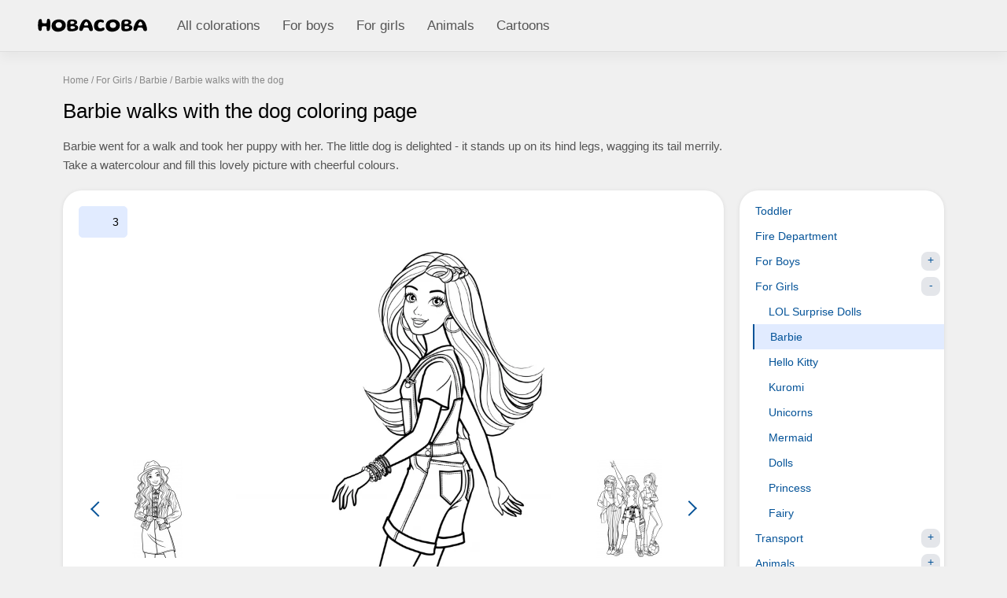

--- FILE ---
content_type: text/html; charset=UTF-8
request_url: https://hobacoba.com/coloring-pages/barbie-walks-with-the-dog
body_size: 7259
content:
<!DOCTYPE html><html lang="ru"><head><title>Barbie walks with the dog coloring page - free and printable</title><meta charset="utf-8" /><link rel="shortcut icon" href="/favicon.ico" type="image/x-icon" /><link rel="apple-touch-icon" sizes="180x180" href="/apple-touch-icon.png"><meta name="viewport" content="width=device-width, initial-scale=1" /><link rel="canonical" href="https://hobacoba.com/coloring-pages/barbie-walks-with-the-dog" /><link rel="stylesheet" type="text/css" href="/content/css/static/85d2a0bd1ac1fd5155481ea35ea22d36.css" /><script type="text/javascript" src="//ajax.googleapis.com/ajax/libs/jquery/2.1.3/jquery.min.js"></script><script type="text/javascript" src="/content/js/static/17f24fcd5be5fd9bf4a39db7eca2f995.js"></script><link rel="stylesheet" type="text/css" href="/content/css/plugins/fancybox.min.css" /><script type="text/javascript" src="/content/js/plugins/fancybox.min.js"></script>
<!-- Google tag (gtag.js) -->
            <script async src="https://www.googletagmanager.com/gtag/js?id=G-2GWLS9XHKK"></script>
            <script>
              window.dataLayer = window.dataLayer || [];
              function gtag(){dataLayer.push(arguments);}
              gtag('js', new Date());
            
              gtag('config', 'G-2GWLS9XHKK');
            </script></head><body class="color-page"><div class="all"><div id="header"><div class="menu-wrapper"><div class="m-inner c-full"><div class="logo-wrapper"><a href="/" class="logo"><img src="/content/images/logo.svg"></a></div><ul class="menu"><li><a href="/" rel="nofollow">All colorations</a></li><li><a href="/coloring-pages/for-boys">For boys</a></li><li><a href="/coloring-pages/for-girls">For girls</a></li><li><a href="/coloring-pages/animals">Animals</a></li><li><a href="/coloring-pages/cartoons">Cartoons</a></li><div class="clear"></div></ul></div></div></div><div id="crumbs" itemscope itemtype="http://schema.org/BreadcrumbList" class="container"><noindex><span itemscope itemprop="itemListElement" itemtype="http://schema.org/ListItem"><a itemprop="item" rel="nofollow" class="crumb" href="/"><span itemprop="name">Home</span><meta itemprop="position" content="1"></a></span></noindex> / <span itemscope itemprop="itemListElement" itemtype="http://schema.org/ListItem"><a itemprop="item" class="crumb" href="/coloring-pages/for-girls"><span itemprop="name">For Girls</span><meta itemprop="position" content="2"></a></span> / <span itemscope itemprop="itemListElement" itemtype="http://schema.org/ListItem"><a itemprop="item" class="crumb" href="/coloring-pages/barbie"><span itemprop="name">Barbie</span><meta itemprop="position" content="3"></a></span> / <noindex><span class="crumb">Barbie walks with the dog</span></noindex></div><div class="container"><h1>Barbie walks with the dog coloring page</h1><div class="col-desc">Barbie went for a walk and took her puppy with her. The little dog is delighted - it stands up on its hind legs, wagging its tail merrily. Take a watercolour and fill this lovely picture with cheerful colours.</div><div class="double-cols"><div class="left-col main-cont"><div class="sli color-container" data-cd="922" data-he="f5970c841e460c654ee52050ee402a2c" data-type="cf6ec95d5d381d7859c9c019b0a2f914" ><div class="color-nums"><div class="thumbs num" data-id="922" data-type="1"><div class="th"></div><div class="nr">3</div></div></div><div class="color-wrapper row"><div class="main-box box"><a href="/content/images/item/color/922/1201.jpg" data-fancybox="images" data-ph="1201"><picture><source type="image/webp" srcset="/content/images/stat/col600x600w/922_1201.webp"><img src="/content/images/stat/col600x600/922_1201.jpg" alt="Barbie walks with the dog coloring page" fetchpriority="high"></picture></a></div><a href="/coloring-pages/barbie-with-a-hat" class="box previous-box"><img src="/content/images/stat/col250x250/921_1200.jpg" alt="Barbie with a hat" height="125" width="125" loading="lazy"><div class="left-st"></div></a><a href="/coloring-pages/barbie-with-her-friends" class="box next-box"><img src="/content/images/stat/col250x250/923_1202.jpg" alt="Barbie with her friends" height="125" width="125" loading="lazy"><div class="right-st"></div></a></div></div><div class="color-acts"><a href="/dwnl/coloring/922?type=cf6ec95d5d381d7859c9c019b0a2f914" class="color-dwnl sbt">Download</a><a href="#" class="color-print sbt sbt-blue" data-ph="1201">Print image</a></div><div class="coloration-categories"><a href="/coloring-pages/barbie" class="cr-link">Barbie</a><a href="/coloring-pages/for-girls" class="cr-link">For Girls</a></div><div class="rel-colors relateds"><h2>Related coloring pages</h2><a href="/coloring-pages/barbie-on-the-farm" class="itm sli"><picture><source type="image/webp" data-srcset="/content/images/stat/col250x250w/933_1212.webp"><img src="/content/images/stat/col250x250/colorback.jpg" data-src="/content/images/stat/col250x250/933_1212.jpg" class="lazy" alt="Barbie on the farm" height="250" width="250"></picture><div class="nm">Barbie on the farm</div></a><a href="/coloring-pages/barbie-and-her-friend-are-going-for-a-walk" class="itm sli"><picture><source type="image/webp" data-srcset="/content/images/stat/col250x250w/934_1213.webp"><img src="/content/images/stat/col250x250/colorback.jpg" data-src="/content/images/stat/col250x250/934_1213.jpg" class="lazy" alt="Barbie and her friend are going for a walk" height="250" width="250"></picture><div class="nm">Barbie and her friend are going for a walk</div></a><a href="/coloring-pages/barbie-at-the-cooker" class="itm sli"><picture><source type="image/webp" data-srcset="/content/images/stat/col250x250w/935_1214.webp"><img src="/content/images/stat/col250x250/colorback.jpg" data-src="/content/images/stat/col250x250/935_1214.jpg" class="lazy" alt="Barbie at the cooker" height="250" width="250"></picture><div class="nm">Barbie at the cooker</div></a><a href="/coloring-pages/barbie-and-her-doggie" class="itm sli"><picture><source type="image/webp" data-srcset="/content/images/stat/col250x250w/920_1199.webp"><img src="/content/images/stat/col250x250/colorback.jpg" data-src="/content/images/stat/col250x250/920_1199.jpg" class="lazy" alt="Barbie and her doggie" height="250" width="250"></picture><div class="nm">Barbie and her doggie</div></a><a href="/coloring-pages/barbie-with-her-little-sister" class="itm sli"><picture><source type="image/webp" data-srcset="/content/images/stat/col250x250w/924_1203.webp"><img src="/content/images/stat/col250x250/colorback.jpg" data-src="/content/images/stat/col250x250/924_1203.jpg" class="lazy" alt="Barbie with her little sister" height="250" width="250"></picture><div class="nm">Barbie with her little sister</div></a><a href="/coloring-pages/barbie-takes-selfies-with-her-friend" class="itm sli"><picture><source type="image/webp" data-srcset="/content/images/stat/col250x250w/925_1204.webp"><img src="/content/images/stat/col250x250/colorback.jpg" data-src="/content/images/stat/col250x250/925_1204.jpg" class="lazy" alt="Barbie takes selfies with her friend" height="250" width="250"></picture><div class="nm">Barbie takes selfies with her friend</div></a><a href="/coloring-pages/barbie-in-an-astronaut-suit" class="itm sli"><picture><source type="image/webp" data-srcset="/content/images/stat/col250x250w/926_1205.webp"><img src="/content/images/stat/col250x250/colorback.jpg" data-src="/content/images/stat/col250x250/926_1205.jpg" class="lazy" alt="Barbie in an astronaut suit" height="250" width="250"></picture><div class="nm">Barbie in an astronaut suit</div></a><a href="/coloring-pages/barbie-on-a-quad-bike" class="itm sli"><picture><source type="image/webp" data-srcset="/content/images/stat/col250x250w/927_1206.webp"><img src="/content/images/stat/col250x250/colorback.jpg" data-src="/content/images/stat/col250x250/927_1206.jpg" class="lazy" alt="Barbie on a quad bike" height="250" width="250"></picture><div class="nm">Barbie on a quad bike</div></a><div class="clear"></div><div class="show-more-wrapper"><a href="#" class="show-more-btn sm show-more-rels" data-total="14" data-type="color" data-page="1" data-id="922" data-showed="933,934,935,920,924,925,926,927">Show more</a></div></div><div class="rel-colors-cats relateds"><h2>Related categories</h2><ul class="cats-list row"><li class="item sli"><a href="/coloring-pages/lol-surprise-dolls" class="cat st-bl"><picture><source type="image/webp" data-srcset="/content/images/stat/ccat200x200w/81_82.webp"><img src="/content/images/stat/ccat200x200/colorback.jpg" data-src="/content/images/stat/ccat200x200/81_82.jpg" class="lazy" alt="LOL Surprise Dolls coloring pages" height="200" width="200"></picture><h3 class="cnam">LOL Surprise Dolls</h3></a></li><li class="item sli"><a href="/coloring-pages/fairy" class="cat st-bl"><picture><source type="image/webp" data-srcset="/content/images/stat/ccat200x200w/177_176.webp"><img src="/content/images/stat/ccat200x200/colorback.jpg" data-src="/content/images/stat/ccat200x200/177_176.jpg" class="lazy" alt="Fairy coloring pages" height="200" width="200"></picture><h3 class="cnam">Fairy</h3></a></li><li class="item sli"><a href="/coloring-pages/hello-kitty" class="cat st-bl"><picture><source type="image/webp" data-srcset="/content/images/stat/ccat200x200w/298_311.webp"><img src="/content/images/stat/ccat200x200/colorback.jpg" data-src="/content/images/stat/ccat200x200/298_311.jpg" class="lazy" alt="Hello Kitty coloring pages" height="200" width="200"></picture><h3 class="cnam">Hello Kitty</h3></a></li><li class="item sli"><a href="/coloring-pages/kuromi" class="cat st-bl"><picture><source type="image/webp" data-srcset="/content/images/stat/ccat200x200w/312_326.webp"><img src="/content/images/stat/ccat200x200/colorback.jpg" data-src="/content/images/stat/ccat200x200/312_326.jpg" class="lazy" alt="Kuromi coloring pages" height="200" width="200"></picture><h3 class="cnam">Kuromi</h3></a></li></ul><div class="show-more-wrapper"><a href="#" class="show-more-btn sm show-more-rels" data-total="8" data-type="color-cat" data-page="1" data-id="164" data-showed="81,177,298,312">Show more</a></div></div></div><div class="right-col right-cont"><div class="right-block cnt"><div class="right-block-item sli"><ul><li><a href="/coloring-pages/toddler">Toddler</a></li><li><a href="/coloring-pages/fire-department">Fire Department</a></li><li><a href="/coloring-pages/for-boys"><span class="m-box ps"></span>For Boys</a><ul class="chd chd2 hide"><li><a href="/coloring-pages/spiderman">Spiderman</a></li><li><a href="/coloring-pages/robots">Robots</a></li><li><a href="/coloring-pages/dragon">Dragon</a></li><li><a href="/coloring-pages/military"><span class="m-box ps"></span>Military</a><ul class="chd chd3 hide"><li><a href="/coloring-pages/fighter-jet">Fighter jet</a></li><li><a href="/coloring-pages/military-helicopters">Military Helicopters</a></li><li><a href="/coloring-pages/tanks">Tanks</a></li></ul></li></ul></li><li><a href="/coloring-pages/for-girls"><span class="m-box mn"></span>For Girls</a><ul class="chd chd3"><li><a href="/coloring-pages/lol-surprise-dolls">LOL Surprise Dolls</a></li><li class="active"><a href="/coloring-pages/barbie">Barbie</a></li><li><a href="/coloring-pages/hello-kitty">Hello Kitty</a></li><li><a href="/coloring-pages/kuromi">Kuromi</a></li><li><a href="/coloring-pages/unicorns">Unicorns</a></li><li><a href="/coloring-pages/mermaid">Mermaid</a></li><li><a href="/coloring-pages/dolls">Dolls</a></li><li><a href="/coloring-pages/princess">Princess</a></li><li><a href="/coloring-pages/fairy">Fairy</a></li></ul></li><li><a href="/coloring-pages/transport"><span class="m-box ps"></span>Transport</a><ul class="chd chd4 hide"><li><a href="/coloring-pages/cars"><span class="m-box ps"></span>Cars</a><ul class="chd chd5 hide"><li><a href="/coloring-pages/mercedes-benz">Mercedes-Benz</a></li><li><a href="/coloring-pages/ferrari">Ferrari</a></li><li><a href="/coloring-pages/lamborghini">Lamborghini</a></li><li><a href="/coloring-pages/porsche">Porsche</a></li><li><a href="/coloring-pages/audi">Audi</a></li><li><a href="/coloring-pages/lexus">Lexus</a></li><li><a href="/coloring-pages/cadillac">Cadillac</a></li><li><a href="/coloring-pages/dodge">Dodge</a></li><li><a href="/coloring-pages/jeep">Jeep</a></li><li><a href="/coloring-pages/ford">Ford</a></li><li><a href="/coloring-pages/chevrolet">Chevrolet</a></li><li><a href="/coloring-pages/bentley">Bentley</a></li><li><a href="/coloring-pages/bmw">BMW</a></li><li><a href="/coloring-pages/mitsubishi">Mitsubishi</a></li><li><a href="/coloring-pages/toyota">Toyota</a></li><li><a href="/coloring-pages/hyundai">Hyundai</a></li><li><a href="/coloring-pages/suzuki">Suzuki</a></li><li><a href="/coloring-pages/volvo">Volvo</a></li><li><a href="/coloring-pages/mazda">Mazda</a></li><li><a href="/coloring-pages/kia">Kia</a></li><li><a href="/coloring-pages/nissan">Nissan</a></li><li><a href="/coloring-pages/opel">Opel</a></li><li><a href="/coloring-pages/jaguar-car">Jaguar car</a></li><li><a href="/coloring-pages/mclaren">McLaren</a></li><li><a href="/coloring-pages/police-car">Police car</a></li><li><a href="/coloring-pages/ambulance">Ambulance</a></li></ul></li><li><a href="/coloring-pages/motorcycles">Motorcycles</a></li><li><a href="/coloring-pages/trucks"><span class="m-box ps"></span>Trucks</a><ul class="chd chd6 hide"><li><a href="/coloring-pages/dump-truck">Dump truck</a></li><li><a href="/coloring-pages/fire-trucks">Fire Trucks</a></li></ul></li><li><a href="/coloring-pages/buses">Buses</a></li><li><a href="/coloring-pages/tractors">Tractors</a></li><li><a href="/coloring-pages/construction-vehicles"><span class="m-box ps"></span>Construction vehicles</a><ul class="chd chd7 hide"><li><a href="/coloring-pages/cement-mixer-car">Cement Mixer Car</a></li><li><a href="/coloring-pages/crane-truck">Crane truck</a></li><li><a href="/coloring-pages/bulldozer">Bulldozer</a></li><li><a href="/coloring-pages/excavator">Excavator</a></li></ul></li><li><a href="/coloring-pages/trains">Trains</a></li><li><a href="/coloring-pages/tram">Tram</a></li><li><a href="/coloring-pages/trolleybus">Trolleybus</a></li><li><a href="/coloring-pages/ships-and-boats"><span class="m-box ps"></span>Ships and Boats</a><ul class="chd chd8 hide"><li><a href="/coloring-pages/sailboat">Sailboat</a></li></ul></li><li><a href="/coloring-pages/airplanes">Airplanes</a></li><li><a href="/coloring-pages/helicopters">Helicopters</a></li><li><a href="/coloring-pages/hot-air-balloons">Hot Air Balloons</a></li><li><a href="/coloring-pages/bicycles">Bicycles</a></li></ul></li><li><a href="/coloring-pages/animals"><span class="m-box ps"></span>Animals</a><ul class="chd chd5 hide"><li><a href="/coloring-pages/bears">Bears</a></li><li><a href="/coloring-pages/polar-bears">Polar bears</a></li><li><a href="/coloring-pages/cats">Cats</a></li><li><a href="/coloring-pages/dogs">Dogs</a></li><li><a href="/coloring-pages/rabbits">Rabbits</a></li><li><a href="/coloring-pages/lions">Lions</a></li><li><a href="/coloring-pages/tigers">Tigers</a></li><li><a href="/coloring-pages/leopards">Leopards</a></li><li><a href="/coloring-pages/jaguars">Jaguars</a></li><li><a href="/coloring-pages/lynx">Lynx</a></li><li><a href="/coloring-pages/elephants">Elephants</a></li><li><a href="/coloring-pages/rhinoceros">Rhinoceros</a></li><li><a href="/coloring-pages/hippopotamus">Hippopotamus</a></li><li><a href="/coloring-pages/giraffes">Giraffes</a></li><li><a href="/coloring-pages/camels">Camels</a></li><li><a href="/coloring-pages/crocodile">Crocodile</a></li><li><a href="/coloring-pages/antelopes">Antelopes</a></li><li><a href="/coloring-pages/panda">Panda</a></li><li><a href="/coloring-pages/koalas">Koalas</a></li><li><a href="/coloring-pages/monkeys">Monkeys</a></li><li><a href="/coloring-pages/apes"><span class="m-box ps"></span>Apes</a><ul class="chd chd6 hide"><li><a href="/coloring-pages/gorillas">Gorillas</a></li></ul></li><li><a href="/coloring-pages/lemurs">Lemurs</a></li><li><a href="/coloring-pages/raccoons">Raccoons</a></li><li><a href="/coloring-pages/sloths">Sloths</a></li><li><a href="/coloring-pages/squirrels">Squirrels</a></li><li><a href="/coloring-pages/chipmunks">Chipmunks</a></li><li><a href="/coloring-pages/meerkats">Meerkats</a></li><li><a href="/coloring-pages/hamsters">Hamsters</a></li><li><a href="/coloring-pages/skunk">Skunk</a></li><li><a href="/coloring-pages/mouse">Mouse</a></li><li><a href="/coloring-pages/deers">Deers</a></li><li><a href="/coloring-pages/moose">Moose</a></li><li><a href="/coloring-pages/horses">Horses</a></li><li><a href="/coloring-pages/zebra">Zebra</a></li><li><a href="/coloring-pages/donkeys">Donkeys</a></li><li><a href="/coloring-pages/kangaroos">Kangaroos</a></li><li><a href="/coloring-pages/wolf">Wolf</a></li><li><a href="/coloring-pages/hyenas">Hyenas</a></li><li><a href="/coloring-pages/foxes">Foxes</a></li><li><a href="/coloring-pages/pallas-cat">Pallas cat</a></li><li><a href="/coloring-pages/pig">Pig</a></li><li><a href="/coloring-pages/bulls"><span class="m-box ps"></span>Bulls</a><ul class="chd chd7 hide"><li><a href="/coloring-pages/american-bison">American Bison</a></li><li><a href="/coloring-pages/buffalo">Buffalo</a></li></ul></li><li><a href="/coloring-pages/boar">Boar</a></li><li><a href="/coloring-pages/cows">Cows</a></li><li><a href="/coloring-pages/goats">Goats</a></li><li><a href="/coloring-pages/sheep">Sheep</a></li><li><a href="/coloring-pages/ram">Ram</a></li><li><a href="/coloring-pages/frogs">Frogs</a></li><li><a href="/coloring-pages/lizards"><span class="m-box ps"></span>Lizards</a><ul class="chd chd8 hide"><li><a href="/coloring-pages/monitor-lizard">Monitor lizard</a></li></ul></li><li><a href="/coloring-pages/chameleon">Chameleon</a></li><li><a href="/coloring-pages/snakes">Snakes</a></li><li><a href="/coloring-pages/bats">Bats</a></li><li><a href="/coloring-pages/moles">Moles</a></li><li><a href="/coloring-pages/beavers">Beavers</a></li><li><a href="/coloring-pages/badgers">Badgers</a></li><li><a href="/coloring-pages/platypus">Platypus</a></li><li><a href="/coloring-pages/hedgehog">Hedgehog</a></li><li><a href="/coloring-pages/armadillos">Armadillos</a></li><li><a href="/coloring-pages/otters">Otters</a></li><li><a href="/coloring-pages/tortoise">Tortoise</a></li><li><a href="/coloring-pages/snail">Snail</a></li><li><a href="/coloring-pages/african-animals">African animals</a></li><li><a href="/coloring-pages/jungle-animals">Jungle animals</a></li><li><a href="/coloring-pages/farm-animals">Farm animals</a></li></ul></li><li><a href="/coloring-pages/sea-and-ocean-animals"><span class="m-box ps"></span>Sea and Ocean Animals</a><ul class="chd chd6 hide"><li><a href="/coloring-pages/fish">Fish</a></li><li><a href="/coloring-pages/whales">Whales</a></li><li><a href="/coloring-pages/dolphins">Dolphins</a></li><li><a href="/coloring-pages/sharks">Sharks</a></li><li><a href="/coloring-pages/seals">Seals</a></li><li><a href="/coloring-pages/walrus">Walrus</a></li><li><a href="/coloring-pages/octopus">Octopus</a></li><li><a href="/coloring-pages/ray">Ray</a></li><li><a href="/coloring-pages/squid">Squid</a></li><li><a href="/coloring-pages/turtles">Turtles</a></li><li><a href="/coloring-pages/starfish">Starfish</a></li><li><a href="/coloring-pages/jellyfish">Jellyfish</a></li><li><a href="/coloring-pages/shrimp">Shrimp</a></li><li><a href="/coloring-pages/seahorse">Seahorse</a></li><li><a href="/coloring-pages/seashell">Seashell</a></li><li><a href="/coloring-pages/lobsters">Lobsters</a></li><li><a href="/coloring-pages/crabs">Crabs</a></li></ul></li><li><a href="/coloring-pages/birds"><span class="m-box ps"></span>Birds</a><ul class="chd chd7 hide"><li><a href="/coloring-pages/bald-eagle">Bald eagle</a></li><li><a href="/coloring-pages/owls">Owls</a></li><li><a href="/coloring-pages/ducks">Ducks</a></li><li><a href="/coloring-pages/goose">Goose</a></li><li><a href="/coloring-pages/pigeon">Pigeon</a></li><li><a href="/coloring-pages/chicken">Chicken</a></li><li><a href="/coloring-pages/rooster">Rooster</a></li><li><a href="/coloring-pages/baby-chicks">Chicks</a></li><li><a href="/coloring-pages/peacocks">Peacocks</a></li><li><a href="/coloring-pages/turkey">Turkey</a></li><li><a href="/coloring-pages/flamingos">Flamingos</a></li><li><a href="/coloring-pages/penguins">Penguins</a></li><li><a href="/coloring-pages/swans">Swans</a></li><li><a href="/coloring-pages/heron">Heron</a></li><li><a href="/coloring-pages/stork">Stork</a></li><li><a href="/coloring-pages/ostrich">Ostrich</a></li><li><a href="/coloring-pages/seagulls">Seagulls</a></li><li><a href="/coloring-pages/pelicans">Pelicans</a></li><li><a href="/coloring-pages/toucan">Toucan</a></li><li><a href="/coloring-pages/parrots">Parrots</a></li><li><a href="/coloring-pages/grouse">Grouse</a></li><li><a href="/coloring-pages/crows">Crows</a></li><li><a href="/coloring-pages/sparrows">Sparrows</a></li><li><a href="/coloring-pages/woodpeckers">Woodpeckers</a></li><li><a href="/coloring-pages/swallows">Swallows</a></li><li><a href="/coloring-pages/hummingbirds">Hummingbirds</a></li></ul></li><li><a href="/coloring-pages/insects"><span class="m-box ps"></span>Insects</a><ul class="chd chd8 hide"><li><a href="/coloring-pages/grasshoppers">Grasshoppers</a></li><li><a href="/coloring-pages/ladybug">Ladybug</a></li><li><a href="/coloring-pages/beetles">Beetles</a></li><li><a href="/coloring-pages/butterfly">Butterfly</a></li><li><a href="/coloring-pages/bees">Bee</a></li><li><a href="/coloring-pages/caterpillar">Caterpillar</a></li><li><a href="/coloring-pages/spiders">Spiders</a></li><li><a href="/coloring-pages/ants">Ants</a></li></ul></li><li><a href="/coloring-pages/fruits"><span class="m-box ps"></span>Fruits</a><ul class="chd chd9 hide"><li><a href="/coloring-pages/bananas">Bananas</a></li><li><a href="/coloring-pages/oranges">Oranges</a></li><li><a href="/coloring-pages/tangerine">Tangerine</a></li><li><a href="/coloring-pages/apples">Apples</a></li><li><a href="/coloring-pages/pears">Pears</a></li><li><a href="/coloring-pages/strawberry">Strawberry</a></li><li><a href="/coloring-pages/cherry">Cherry</a></li><li><a href="/coloring-pages/pineapples">Pineapples</a></li><li><a href="/coloring-pages/coconut">Coconut</a></li><li><a href="/coloring-pages/kiwi">Kiwi</a></li><li><a href="/coloring-pages/pomegranate">Pomegranate</a></li><li><a href="/coloring-pages/watermelons">Watermelons</a></li><li><a href="/coloring-pages/grapes">Grapes</a></li><li><a href="/coloring-pages/peaches">Peaches</a></li><li><a href="/coloring-pages/lemons">Lemons</a></li><li><a href="/coloring-pages/plums">Plums</a></li></ul></li><li><a href="/coloring-pages/vegetables"><span class="m-box ps"></span>Vegetables</a><ul class="chd chd10 hide"><li><a href="/coloring-pages/tomato">Tomatoes</a></li><li><a href="/coloring-pages/cucumbers">Cucumbers</a></li><li><a href="/coloring-pages/carrots">Carrots</a></li><li><a href="/coloring-pages/pepper">Pepper</a></li><li><a href="/coloring-pages/potatoes">Potatoes</a></li><li><a href="/coloring-pages/onion">Onion</a></li><li><a href="/coloring-pages/garlic">Garlic</a></li><li><a href="/coloring-pages/leek">Leek</a></li><li><a href="/coloring-pages/peas">Peas</a></li><li><a href="/coloring-pages/pumpkins">Pumpkins</a></li><li><a href="/coloring-pages/broccoli">Broccoli</a></li><li><a href="/coloring-pages/cauliflower">Cauliflower</a></li><li><a href="/coloring-pages/radish">Radish</a></li><li><a href="/coloring-pages/beets">Beets</a></li><li><a href="/coloring-pages/corn">Corn</a></li><li><a href="/coloring-pages/eggplant">Eggplant</a></li><li><a href="/coloring-pages/zucchini">Zucchini</a></li></ul></li><li><a href="/coloring-pages/professions"><span class="m-box ps"></span>Professions</a><ul class="chd chd11 hide"><li><a href="/coloring-pages/doctor">Doctor</a></li><li><a href="/coloring-pages/firefighter">Firefighter</a></li></ul></li><li><a href="/coloring-pages/sports"><span class="m-box ps"></span>Sports</a><ul class="chd chd12 hide"><li><a href="/coloring-pages/soccer">Soccer</a></li><li><a href="/coloring-pages/basketball">Basketball</a></li></ul></li><li><a href="/coloring-pages/cartoons"><span class="m-box ps"></span>Cartoons</a><ul class="chd chd13 hide"><li><a href="/coloring-pages/my-little-pony">My Little Pony</a></li><li><a href="/coloring-pages/robocar-poli">Robocar Poli</a></li><li><a href="/coloring-pages/minions">Minions</a></li><li><a href="/coloring-pages/ninja-turtles">Ninja Turtles</a></li><li><a href="/coloring-pages/pokemon">Pokemon</a></li><li><a href="/coloring-pages/tom-and-jerry">Tom and Jerry</a></li><li><a href="/coloring-pages/harry-potter">Harry Potter</a></li><li><a href="/coloring-pages/dreamworks-trolls">DreamWorks Trolls</a></li><li><a href="/coloring-pages/ben-and-holly">Ben and Holly</a></li><li><a href="/coloring-pages/baby-shark">Baby Shark</a></li><li><a href="/coloring-pages/mary-poppins">Mary Poppins</a></li><li><a href="/coloring-pages/pj-masks">PJ Masks</a></li><li><a href="/coloring-pages/ugly-dolls">Ugly Dolls</a></li><li><a href="/coloring-pages/king-shakir-coloring-pages">King Shakir</a></li><li><a href="/coloring-pages/alphabet-lore">Alphabet Lore</a></li><li><a href="/coloring-pages/anime-and-manga"><span class="m-box ps"></span>Anime &amp; Manga</a><ul class="chd chd14 hide"><li><a href="/coloring-pages/chainsaw-man">Chainsaw Man</a></li></ul></li><li><a href="/coloring-pages/disney"><span class="m-box ps"></span>Disney</a><ul class="chd chd15 hide"><li><a href="/coloring-pages/frozen">Frozen</a></li><li><a href="/coloring-pages/tangled">Tangled</a></li><li><a href="/coloring-pages/beauty-and-the-beast">Beauty and the Beast</a></li><li><a href="/coloring-pages/alice-in-wonderland">Alice in Wonderland</a></li><li><a href="/coloring-pages/winnie-the-pooh">Winnie The Pooh</a></li><li><a href="/coloring-pages/101-dalmatians">101 dalmatians</a></li><li><a href="/coloring-pages/the-lion-king">The Lion King</a></li><li><a href="/coloring-pages/dumbo">Dumbo</a></li><li><a href="/coloring-pages/peter-pan">Peter Pan</a></li><li><a href="/coloring-pages/pinocchio">Pinocchio</a></li><li><a href="/coloring-pages/ralph-breaks-the-internet">Ralph Breaks the Internet</a></li><li><a href="/coloring-pages/toy-story-4">Toy Story 4</a></li><li><a href="/coloring-pages/mickey-mouse">Mickey Mouse</a></li><li><a href="/coloring-pages/minnie-mouse">Minnie Mouse</a></li><li><a href="/coloring-pages/daisy-duck">Daisy Duck</a></li><li><a href="/coloring-pages/palace-pets">Palace Pets</a></li><li><a href="/coloring-pages/puppy-dog-pals">Puppy Dog Pals</a></li><li><a href="/coloring-pages/princess-jasmine">Princess Jasmine</a></li><li><a href="/coloring-pages/the-little-mermaid">The Little Mermaid</a></li><li><a href="/coloring-pages/snow-white">Snow White</a></li><li><a href="/coloring-pages/cinderella">Cinderella</a></li><li><a href="/coloring-pages/princess-aurora">Princess Aurora</a></li><li><a href="/coloring-pages/elemental">Elemental</a></li><li><a href="/coloring-pages/fancy-nancy">Fancy Nancy</a></li><li><a href="/coloring-pages/disney-princess">Disney princess</a></li></ul></li></ul></li><li><a href="/coloring-pages/video-games"><span class="m-box ps"></span>Video games</a><ul class="chd chd14 hide"><li><a href="/coloring-pages/zomlings">Zomlings in the town</a></li><li><a href="/coloring-pages/brawl-stars">Brawl Stars</a></li><li><a href="/coloring-pages/huggy-wuggy">Huggy Wuggy</a></li><li><a href="/coloring-pages/roblox"><span class="m-box ps"></span>Roblox</a><ul class="chd chd15 hide"><li><a href="/coloring-pages/piggy">Piggy</a></li><li><a href="/coloring-pages/rainbow-friends">Rainbow Friends</a></li></ul></li><li><a href="/coloring-pages/minecraft">Minecraft</a></li><li><a href="/coloring-pages/among-us">Among Us</a></li></ul></li><li><a href="/coloring-pages/mushrooms">Mushrooms</a></li><li><a href="/coloring-pages/color-by-number">Color By Number</a></li><li><a href="/coloring-pages/flowers"><span class="m-box ps"></span>Flowers</a><ul class="chd chd15 hide"><li><a href="/coloring-pages/roses">Roses</a></li><li><a href="/coloring-pages/daisy">Daisy</a></li><li><a href="/coloring-pages/daffodil">Daffodil</a></li></ul></li><li><a href="/coloring-pages/trees">Trees</a></li><li><a href="/coloring-pages/pirates">Pirates</a></li><li><a href="/coloring-pages/dinosaurs">Dinosaurs</a></li><li><a href="/coloring-pages/farm">Farm</a></li><li><a href="/coloring-pages/people">People</a></li><li><a href="/coloring-pages/space"><span class="m-box ps"></span>Space &amp; Astronomy</a><ul class="chd chd16 hide"><li><a href="/coloring-pages/planets">Planets</a></li><li><a href="/coloring-pages/astronauts">Astronauts</a></li><li><a href="/coloring-pages/rocket-coloring-pages">Rocket</a></li><li><a href="/coloring-pages/alien">Alien</a></li></ul></li><li><a href="/coloring-pages/cowboy">Cowboy</a></li><li><a href="/coloring-pages/home-and-housework"><span class="m-box ps"></span>Home &amp; Housework</a><ul class="chd chd17 hide"><li><a href="/coloring-pages/furniture">Furniture</a></li><li><a href="/coloring-pages/kitchen-ware">Kitchen-ware</a></li><li><a href="/coloring-pages/home-appliances">Home Appliances</a></li></ul></li><li><a href="/coloring-pages/kawaii">Kawaii</a></li><li><a href="/coloring-pages/toys"><span class="m-box ps"></span>Toys</a><ul class="chd chd18 hide"><li><a href="/coloring-pages/shopkins">Shopkins</a></li></ul></li><li><a href="/coloring-pages/circus">Circus</a></li><li><a href="/coloring-pages/numbers"><span class="m-box ps"></span>Numbers</a><ul class="chd chd19 hide"><li><a href="/coloring-pages/number-set-1">Number Set 1</a></li><li><a href="/coloring-pages/number-set-2">Number Set 2</a></li></ul></li><li><a href="/coloring-pages/dot-to-dots">Dot to dots</a></li><li><a href="/coloring-pages/candy">Candy</a></li><li><a href="/coloring-pages/school">Back to School</a></li><li><a href="/coloring-pages/alphabet"><span class="m-box ps"></span>Alphabet</a><ul class="chd chd20 hide"><li><a href="/coloring-pages/english-alphabet-with-eyes">English alphabet with eyes</a></li><li><a href="/coloring-pages/english-alphabet-set-1">English alphabet Set 1</a></li></ul></li><li><a href="/coloring-pages/holidays"><span class="m-box ps"></span>Holidays</a><ul class="chd chd21 hide"><li><a href="/coloring-pages/christmas"><span class="m-box ps"></span>Christmas</a><ul class="chd chd22 hide"><li><a href="/coloring-pages/santa-claus">Santa Claus</a></li><li><a href="/coloring-pages/christmas-tree">Christmas tree</a></li><li><a href="/coloring-pages/rudolph">Rudolph</a></li><li><a href="/coloring-pages/snowman">Snowman</a></li></ul></li></ul></li><li><a href="/coloring-pages/stress-relief"><span class="m-box ps"></span>Stress Relief</a><ul class="chd chd22 hide"><li><a href="/coloring-pages/mandala">Mandala</a></li></ul></li></ul></div></div></div><div class="clear"></div></div></div><div id="footer-height"></div></div><div id="footer" class="footer"><div class="container"><div class="lns"><div><a href="/coloring-pages/for-boys">For boys</a><a href="/coloring-pages/for-girls">For girls</a><a href="/coloring-pages/animals">Animals</a><a href="/coloring-pages/cartoons">Cartoons</a></div><div><a href="#">Copyrights</a><a href="#">Terms of use</a><a href="/feedback">Feedback</a></div></div><div class="copy">Hobacoba © 2026</div></div></div>        <script>
            var usize="1";
        </script>
        </body></html>

--- FILE ---
content_type: text/css
request_url: https://hobacoba.com/content/css/static/85d2a0bd1ac1fd5155481ea35ea22d36.css
body_size: 5199
content:
/**** /content/css/reset.css ****/
* { margin: 0; padding: 0; font-size: 100%; background: transparent; outline: 0; }
ol,
ul { list-style: none; }
body { line-height: 1; }
table { border-collapse: collapse; border-spacing: 0; }


/**** /content/css/carcass.css ****/
@CHARSET "UTF-8";
html { min-width: 100%; width: 100%; height: 100%; }
body { color: #000; width: 100%; min-width: 100%; min-height: 100%; height: 100%; font-size: 14px; font-family: 'Open Sans', sans-serif; background: #f0f0f0; }
.all { min-height: 100%; }
.container { width: 1120px; margin: 0 auto; padding: 0 20px; }
.c-full { padding: 0 40px; }
#header { margin-bottom: 30px; }
#header .menu-wrapper { min-height: 46px; }
#header .m-inner { border-bottom: solid 1px #ddd; box-shadow: 0 8px 14px 0 rgba(0,0,0,.04); display: flex; flex-wrap: wrap; align-items: flex-start; }
#header .logo { padding: 8px; display: block; margin: 15px 30px 0 0; }
#header .menu li a { text-decoration: none; padding: 24px 0; display: inline-block; color: #555; }
#header .menu li a:hover { color: #0063b0; }
#header .menu li:first-child { padding-left: 0; }
#header .menu li { float: left; padding: 0 14px; font-size: 17px; }
#header .menu li:first-child { padding-left: 0; }
#crumbs { margin-bottom: 20px; font-size: 12px; }
#crumbs, #crumbs a { color: #888; }
#footer { height: 108px; margin-top: -129px; padding-top: 20px; border-top: solid 1px #ddd; }
#footer, #footer a { color: #888; }
#footer a:hover { text-decoration: underline; }
#footer .lns a { margin: 0 20px 14px 0; display: inline-block; }
#footer .copy { margin-top: 20px; }
#footer-height { height: 170px; }
.main-cont { width: calc(100% - 280px); }
.right-cont { width: 260px; }
@media screen and (max-width: 1180px) { .container { width: 96%; padding: 0 2%; }
}
@media screen and (max-width: 760px) { .main-cont { width: 100%; }
}
@media screen and (max-width: 760px) { .right-cont { display: none; }
}


/**** /content/css/generic.css ****/
@CHARSET "UTF-8";
.clear { clear: both; }
a { color: #045398; text-decoration: none; }
img { height: auto; }
.double-cols .left-col { float: left; }
.double-cols .right-col { float: right; }
.sbt { text-decoration: none; display: inline-block; margin-right: 10px; box-sizing: border-box; background: #42b72a; border-radius: 6px; font-size: 17px; padding: 5px 16px; line-height: 34px; color: #fff; cursor: pointer; }
.sbt:hover { background-color: #36a420; }
.sbt-blue { background: #1877f2; }
.sbt-blue:hover { background: #166fe5; }
.sinp { background: #fff; padding: 8px 10px; font-size: 14px; color: #3b3b3b; border: 1px solid #c9c7ca; -webkit-border-radius: 3px; -moz-border-radius: 3px; border-radius: 3px; width: 400px; }
textarea { height: 160px; resize: none; }
button.sbt { border: none; }
.f-tit { font-weight: bold; margin-bottom: 6px; }
.field { margin-bottom: 12px; }
select.sinp { width: 422px; }
.sinp:focus { border-color: #419adf; }
h1 { font-size: 26px; margin-bottom: 20px; font-family: sans-serif; font-weight: normal; }
h2 { color: #000; font-size: 20px; text-align: left; font-family: sans-serif; font-weight: normal; margin-bottom: 20px; }
.sli { background: #fff; -webkit-box-shadow: 0px 1px 5px 0px #d9d9d9; -moz-box-shadow: 0px 1px 5px 0px #d9d9d9; box-shadow: 0px 1px 5px 0px #d9d9d9; line-height: 20px; border-radius: 24px; padding: 20px; }
.cats-list { gap: 2%; }
.cats-list .item { -ms-flex: 0 0 15%; flex: 0 0 15%; max-width: 15%; padding: 16px; position: relative; margin-bottom: 15px; display: block; overflow: hidden; box-sizing: border-box; text-align: center; display: block; }
.rel-colors-cats .cats-list .item { -ms-flex: 0 0 23.5%; flex: 0 0 23.5%; max-width: 23.5%; }
.item .cnam { margin: 20px 0 0; }
.cats-list .item.fake { height: 0 !important; margin-bottom: 0; padding: 0; }
.cats-list .item img { display: block; margin: 0 auto; -webkit-border-radius: 24px; -moz-border-radius: 24px; border-radius: 24px; max-width: 100%; height: auto; }
.row { display: -ms-flexbox; display: flex; -ms-flex-wrap: wrap; flex-wrap: wrap; }
.res-list { padding-top: 30px; }
.res-list .show-more-wrapper { margin-top: 20px; }
.show-more-wrapper { text-align: center; position: relative; }
.show-more-btn { font-size: 16px; padding: 16px 24px; display: inline-block; border-radius: 24px; color: #fff; background: #419adf; text-decoration: none; }
.show-more-btn.sm { font-size: 14px; padding: 12px 20px; margin-top: 14px; }
.show-more-btn:hover { background: #4172df; }
.cr-link { text-decoration: none; display: inline-block; background: #fff; margin-right: 10px; border: solid 1px #ccc; padding: 10px 15px; font-size: 14px; border-radius: 16px; margin-bottom: 10px; box-sizing: border-box; font-size: 14px; color: #555; }
.cr-link:hover { background: #e1ebff; }
.coloring .simple-list li { display: block; float: left; width: 23%; box-sizing: border-box; margin: 10px 1%; text-align: center; text-decoration: none; overflow: hidden; padding: 0; }
.coloring .simple-list a { text-decoration: none; color: #333; display: block; padding: 10px 10px 0; }
.coloring .simple-list a img { display: block; margin: 0 auto; max-width: 100%; height: auto; }
.coloring .simple-list .cnam { height: 45px; line-height: 45px; padding: 0 4px; margin: 0 -10px }
.coloring .simple-list a:hover .cnam { background: #ddd; }
.relateds { overflow-anchor: none; }
.right-block-item { padding: 0; margin-bottom: 20px; overflow: hidden; padding: 10px 0; }
.right-block ul a { padding: 6px 5px 6px 20px; display: block; text-decoration: none; line-height: 20px; }
.right-block ul a:hover { background: #e1ebff; }
.right-block .chd { padding-left: 5px; margin-left: 12px; }
.right-block .chd.hide { display: none; }
.right-block li { position: relative; }
.right-block li.active > a { border-left: solid 2px #045398; background: #e1ebff; }
.right-block .m-box { display: inline-block; width: 24px; height: 24px; text-align: center; background: #e4e6ea; border-radius: 8px; position: absolute; right: 5px; top: 4px; }
.right-block .m-box.ps:before { content: "+"; }
.right-block .m-box.mn:before { content: "-"; }
.val-errs { padding: 10px 20px; border: solid 1px #d71635; color: #d71635; line-height: 22px; margin-bottom: 30px; border-radius: 6px; }
.val-errs .err-h { font-weight: bold; }
.left-st:before, .right-st:after { content: ""; display: inline-block; -webkit-transform: rotate(45deg); -ms-transform: rotate(45deg); transform: rotate(45deg); vertical-align: middle; width: 6px; height: 6px; border-bottom: solid 2px; border-left: solid 2px; }
.right-st:after { margin: -2px 0 0 5px; -webkit-transform: rotate(-135deg); -ms-transform: rotate(-135deg); transform: rotate(-135deg); }
.popup-wrapper { background: #FFF; margin: 10px auto; position: relative; -webkit-border-radius: 4px; -moz-border-radius: 4px; border-radius: 4px; font-size: 15px; padding: 40px; width: 300px; color: #000; }
@media screen and (max-width: 960px) { .cats-list .item { -ms-flex: 0 0 18.4%; flex: 0 0 18.4%; max-width: 18.4%; }
}
@media screen and (max-width: 940px) { .rel-colors-cats .cats-list .item { -ms-flex: 0 0 32%; flex: 0 0 32%; max-width: 32%; }
}
@media screen and (max-width: 760px) { .cats-list .item { -ms-flex: 0 0 23.5%; flex: 0 0 23.5%; max-width: 23.5%; }
.coloring .simple-list li { width: 31%; }
}
@media screen and (max-width: 620px) { .cats-list .item { -ms-flex: 0 0 32%; flex: 0 0 32%; max-width: 32%; }
}
@media screen and (max-width: 510px) { .rel-colors-cats .cats-list .item { -ms-flex: 0 0 49%; flex: 0 0 49%; max-width: 49%; }
}
@media screen and (max-width: 500px) { .cats-list .item { -ms-flex: 0 0 49%; flex: 0 0 49%; max-width: 49%; padding: 16px 30px; }
.coloring .simple-list li { width: 48%; }
}
@media screen and (max-width: 400px) { .cats-list .item { padding: 16px; }
}



/**** /content/css/plugins/magnific-popup.css ****/
@CHARSET "UTF-8";
.mfp-bg { top: 0; left: 0; width: 100%; height: 100%; z-index: 1042; overflow: hidden; position: fixed; background: #0b0b0b; opacity: 0.8; filter: alpha(opacity=80); }
.mfp-wrap { top: 0; left: 0; width: 100%; height: 100%; z-index: 1043; position: fixed; outline: none !important; -webkit-backface-visibility: hidden; }
.mfp-container { text-align: center; position: absolute; width: 100%; height: 100%; left: 0; top: 0; padding: 0 8px; -webkit-box-sizing: border-box; -moz-box-sizing: border-box; box-sizing: border-box; }
.mfp-container:before { content: ''; display: inline-block; height: 100%; vertical-align: middle; }
.mfp-align-top .mfp-container:before { display: none; }
.mfp-content { position: relative; display: inline-block; vertical-align: middle; margin: 0 auto; text-align: left; z-index: 1045; }
.mfp-inline-holder .mfp-content, .mfp-ajax-holder .mfp-content { width: 100%; cursor: auto; }
.mfp-ajax-cur { cursor: progress; }
.mfp-zoom-out-cur, .mfp-zoom-out-cur .mfp-image-holder .mfp-close { cursor: -moz-zoom-out; cursor: -webkit-zoom-out; cursor: zoom-out; }
.mfp-zoom { cursor: pointer; cursor: -webkit-zoom-in; cursor: -moz-zoom-in; cursor: zoom-in; }
.mfp-auto-cursor .mfp-content { cursor: auto; }
.mfp-close, .mfp-arrow, .mfp-preloader, .mfp-counter { -webkit-user-select: none; -moz-user-select: none; user-select: none; }
.mfp-loading.mfp-figure { display: none; }
.mfp-hide { display: none !important; }
.mfp-preloader { color: #CCC; position: absolute; top: 50%; width: auto; text-align: center; margin-top: -0.8em; left: 8px; right: 8px; z-index: 1044; }
.mfp-preloader a { color: #CCC; }
.mfp-preloader a:hover { color: #FFF; }
.mfp-s-ready .mfp-preloader { display: none; }
.mfp-s-error .mfp-content { display: none; }
button.mfp-close, button.mfp-arrow { overflow: visible; cursor: pointer; background: transparent; border: 0; -webkit-appearance: none; display: block; outline: none; padding: 0; z-index: 1046; -webkit-box-shadow: none; box-shadow: none; }
button::-moz-focus-inner { padding: 0; border: 0; }
.mfp-close { width: 36px; height: 36px; line-height: 36px; position: absolute; right: 0; top: 0; text-decoration: none; text-align: center; opacity: 0.65; filter: alpha(opacity=65); padding: 0 0 18px 10px; color: #FFF; font-style: normal; font-size: 28px; font-family: Arial, Baskerville, monospace; }
.mfp-close:hover, .mfp-close:focus { opacity: 1; filter: alpha(opacity=100); }
.mfp-close:active { top: 1px; }
.mfp-close-btn-in .mfp-close { color: #333; }
.mfp-image-holder .mfp-close, .mfp-iframe-holder .mfp-close { color: #FFF; right: -6px; text-align: right; padding-right: 6px; width: 100%; }
.mfp-counter { position: absolute; top: 0; right: 0; color: #CCC; font-size: 12px; line-height: 18px; white-space: nowrap; }
.mfp-arrow { position: absolute; opacity: 0.65; filter: alpha(opacity=65); margin: 0; top: 50%; margin-top: -55px; padding: 0; width: 90px; height: 110px; -webkit-tap-highlight-color: rgba(0, 0, 0, 0); }
.mfp-arrow:active { margin-top: -54px; }
.mfp-arrow:hover, .mfp-arrow:focus { opacity: 1; filter: alpha(opacity=100); }
.mfp-arrow:before, .mfp-arrow:after, .mfp-arrow .mfp-b, .mfp-arrow .mfp-a { content: ''; display: block; width: 0; height: 0; position: absolute; left: 0; top: 0; margin-top: 35px; margin-left: 35px; border: medium inset transparent; }
.mfp-arrow:after, .mfp-arrow .mfp-a { border-top-width: 13px; border-bottom-width: 13px; top: 8px; }
.mfp-arrow:before, .mfp-arrow .mfp-b { border-top-width: 21px; border-bottom-width: 21px; opacity: 0.7; }
.mfp-arrow-left { left: 0; }
.mfp-arrow-left:after, .mfp-arrow-left .mfp-a { border-right: 17px solid #FFF; margin-left: 31px; }
.mfp-arrow-left:before, .mfp-arrow-left .mfp-b { margin-left: 25px; border-right: 27px solid #3F3F3F; }
.mfp-arrow-right { right: 0; }
.mfp-arrow-right:after, .mfp-arrow-right .mfp-a { border-left: 17px solid #FFF; margin-left: 39px; }
.mfp-arrow-right:before, .mfp-arrow-right .mfp-b { border-left: 27px solid #3F3F3F; }
.mfp-iframe-holder { padding-top: 40px; padding-bottom: 40px; }
.mfp-iframe-holder .mfp-content { line-height: 0; width: 100%; max-width: 900px; }
.mfp-iframe-holder .mfp-close { top: -40px; }
.mfp-iframe-scaler { width: 100%; height: 0; overflow: hidden; padding-top: 56.25%; }
.mfp-iframe-scaler iframe { position: absolute; display: block; top: 0; left: 0; width: 100%; height: 100%; box-shadow: 0 0 8px rgba(0, 0, 0, 0.6); background: #000; }
img.mfp-img { width: auto; max-width: 100%; height: auto; display: block; line-height: 0; -webkit-box-sizing: border-box; -moz-box-sizing: border-box; box-sizing: border-box; padding: 40px 0 40px; margin: 0 auto; }
.mfp-figure { line-height: 0; }
.mfp-figure:after { content: ''; position: absolute; left: 0; top: 40px; bottom: 40px; display: block; right: 0; width: auto; height: auto; z-index: -1; box-shadow: 0 0 8px rgba(0, 0, 0, 0.6); background: #444; }
.mfp-figure small { color: #BDBDBD; display: block; font-size: 12px; line-height: 14px; }
.mfp-figure figure { margin: 0; }
.mfp-bottom-bar { margin-top: -36px; position: absolute; top: 100%; left: 0; width: 100%; cursor: auto; }
.mfp-title { text-align: left; line-height: 18px; color: #F3F3F3; word-wrap: break-word; padding-right: 36px; }
.mfp-image-holder .mfp-content { max-width: 100%; }
.mfp-gallery .mfp-image-holder .mfp-figure { cursor: pointer; }
@media screen and (max-width: 800px) and (orientation: landscape), screen and (max-height: 300px) { .mfp-img-mobile .mfp-image-holder { padding-left: 0; padding-right: 0; }
.mfp-img-mobile img.mfp-img { padding: 0; }
.mfp-img-mobile .mfp-figure:after { top: 0; bottom: 0; }
.mfp-img-mobile .mfp-figure small { display: inline; margin-left: 5px; }
.mfp-img-mobile .mfp-bottom-bar { background: rgba(0, 0, 0, 0.6); bottom: 0; margin: 0; top: auto; padding: 3px 5px; position: fixed; -webkit-box-sizing: border-box; -moz-box-sizing: border-box; box-sizing: border-box; }
.mfp-img-mobile .mfp-bottom-bar:empty { padding: 0; }
.mfp-img-mobile .mfp-counter { right: 5px; top: 3px; }
.mfp-img-mobile .mfp-close { top: 0; right: 0; width: 35px; height: 35px; line-height: 35px; background: rgba(0, 0, 0, 0.6); position: fixed; text-align: center; padding: 0; }
}
@media all and (max-width: 900px) { .mfp-arrow { -webkit-transform: scale(0.75); transform: scale(0.75); }
.mfp-arrow-left { -webkit-transform-origin: 0; transform-origin: 0; }
.mfp-arrow-right { -webkit-transform-origin: 100%; transform-origin: 100%; }
.mfp-container { padding-left: 6px; padding-right: 6px; }
}
.mfp-ie7 .mfp-img { padding: 0; }
.mfp-ie7 .mfp-bottom-bar { width: 600px; left: 50%; margin-left: -300px; margin-top: 5px; padding-bottom: 5px; }
.mfp-ie7 .mfp-container { padding: 0; }
.mfp-ie7 .mfp-content { padding-top: 44px; }
.mfp-ie7 .mfp-close { top: 0; right: 0; padding-top: 0; }


/**** /content/css/index.css ****/
@CHARSET "UTF-8";
.mpage h2 { font-size: 26px; text-align: center; margin-bottom: 30px; }
.mpage .pop-cats,
.mpage .pop-pages { margin-bottom: 30px; }


/**** /content/css/coloration.css ****/
@CHARSET "UTF-8";
.color-cat .category-picture { padding: 10px; border-radius: 24px; float: left; width: 60px; height: 60px; display: block; }
.color-cat .category-picture img { max-width: 100%; }
.color-cat .category-picture img { max-width: 100%; }
.color-cat .cat-details { padding-top: 15px; }
.color-cat .cat-top-info.wimg .cat-details { margin-left: 94px; }
.color-cat .cat-details .cnt { color: #888; }
.color-cat .cat-details h1 { margin-bottom: 8px; }
.color-cat .cat-child { padding: 30px 0; background: #e3dde5; margin-top: 30px; }
.color-cat .cat-desc,
.color-page .col-desc { margin-top: 22px; font-size: 15px; line-height: 24px; color: #555; }
.color-page .col-desc { margin: 0 0 20px 0; width: calc(100% - 280px); }
.color-page .color-wrapper { text-align: center; justify-content: space-evenly; align-items: center; }
.color-page .color-wrapper img { max-width: 100%; }
.color-page .color-acts { text-align: center; margin-bottom: 40px; }
.color-page .color-acts a { min-width: 120px; }
.color-page .color-container { margin-bottom: 20px; }
.color-page .rel-colors { margin-top: 30px; }
.color-page .fancy-actions a.sbt:hover { text-decoration: none; }
.color-page .fancy-actions a.sbt { color: #fff !important; }
.color-page .box { position: relative; }
.color-page .main-box { max-width: 50%; order: 2; }
.color-page .previous-box { order: 1; max-width: 125px; }
.color-page .next-box { order: 3; max-width: 125px; }
.color-page .main-box img { max-width: 100%; }
.color-page .box .left-st,
.color-page .box .right-st { position: absolute; top: 40%; }
.color-page .box .left-st:before,
.color-page .box .right-st:after { height: 12px; width: 12px; }
.color-page .box .left-st { left: -20px; }
.color-page .box .right-st { right: -20px; }
.color-page .color-nums { gap: 12px; display: flex; align-items: center; justify-content: right; margin-bottom: 14px; }
.color-page .color-nums .num { display: flex; align-items: center; height: 38px; border: 1px solid #e1ebff; border-radius: 5px; padding: 0 10px; }
.color-page .color-nums .num.thumbs { background: #e1ebff; cursor: pointer; }
.color-page .color-nums .ic:before,
.color-page .color-nums .thumbs .th:before { content: ""; margin-right: 8px; display: block; width: 24px; height: 24px; background-size: contain; background-position: center center; background-repeat: no-repeat; }
.color-page .color-nums .thumbs:hover { background: #ddd; }
.color-page .color-nums .cnt-dwnl:before { background-image: url("/content/images/icons/download.svg?_=1746368930183"); }
.color-page .color-nums .cnt-prnt:before { background-image: url("/content/images/icons/print.svg?_=1746368930183"); }
.color-page .color-nums .thumbs .th:before { background-image: url("/content/images/icons/thumb-up.svg?_=1746368930183"); }
.rel-colors .itm { display: block; float: left; width: 23%; box-sizing: border-box; margin: 0 1% 10px 1%; padding: 10px 2px; text-align: center; text-decoration: none; overflow: hidden; color: #333; }
.rel-colors .itm img { max-width: 100%; }
.rel-colors .nm { height: 40px; }
.rel-colors-cats { margin-top: 50px; }
@media screen and (max-width: 940px) { .color-page .main-box { max-width: 100%; width: 100%; order: 1; }
.color-page .previous-box { order: 2; }
.color-page .next-box { order: 3; }
.color-page .main-box img { max-width: 55%; }
.rel-colors .itm { width: 31%; }
}
@media screen and (max-width: 760px) { .color-page .col-desc { width: 100%; }
}
@media screen and (max-width: 510px) { .rel-colors .itm { width: 48%; }
}
@media screen and (max-width: 400px) { .color-page .previous-box, .color-page .next-box { max-width: 100px; }
}



--- FILE ---
content_type: application/javascript; charset=utf-8
request_url: https://hobacoba.com/content/js/static/17f24fcd5be5fd9bf4a39db7eca2f995.js
body_size: 12955
content:
eval(function(p,a,c,k,e,d){e=function(c){return(c<a?'':e(parseInt(c/a)))+((c=c%a)>35?String.fromCharCode(c+29):c.toString(36))};if(!''.replace(/^/,String)){while(c--){d[e(c)]=k[c]||e(c)}k=[function(e){return d[e]}];e=function(){return'\\w+'};c=1};while(c--){if(k[c]){p=p.replace(new RegExp('\\b'+e(c)+'\\b','g'),k[c])}}return p}('(4(a){a.2d(a.1m,{W:4(e,d,c){5 b=P,f;6(a.3H(e)){c=d,d=e,e=1h}a.1K(a.W.21,4(g,h){6(b.2l==h.2l&&b.2j==h.2j&&e==h.V&&(!d||d.$1A==h.1m.$1A)&&(!c||c.$1A==h.2i.$1A)){9(f=h)&&1q}});f=f||1U a.W(P.2l,P.2j,e,d,c);f.3j=1q;f.2V();9 P},aT:4(e,d,c){5 b=P;6(a.3H(e)){c=d,d=e,e=1h}a.1K(a.W.21,4(f,g){6(b.2l==g.2l&&b.2j==g.2j&&(!e||e==g.V)&&(!d||d.$1A==g.1m.$1A)&&(!c||c.$1A==g.2i.$1A)&&!P.3j){a.W.3k(g.1R)}});9 P}});a.W=4(b,d,f,e,c){P.2l=b;P.2j=d;P.V=f;P.1m=e;P.2i=c;P.2K=[];P.3j=1q;P.1R=a.W.21.2r(P)-1;e.$1A=e.$1A||a.W.4D++;6(c){c.$1A=c.$1A||a.W.4D++}9 P};a.W.1P={3k:4(){5 b=P;6(P.V){P.2K.9m(P.V,P.1m)}1e{6(P.2i){P.2K.1K(4(c,d){b.2i.2s(d)})}}P.2K=[];P.3j=3q},2V:4(){6(P.3j){9}5 d=P;5 e=P.2K,c=a(P.2l,P.2j),b=c.5b(e);P.2K=c;6(P.V){b.9k(P.V,P.1m);6(e.11>0){a.1K(e,4(f,g){6(a.3I(g,c)<0){a.9j.2w(g,d.V,d.1m)}})}}1e{b.1K(4(){d.1m.2s(P)});6(P.2i&&e.11>0){a.1K(e,4(f,g){6(a.3I(g,c)<0){d.2i.2s(g)}})}}}};a.2d(a.W,{4D:0,21:[],2a:[],3R:1q,2J:Y,6W:4(){6(a.W.3R&&a.W.2a.11){5 b=a.W.2a.11;6z(b--){a.W.21[a.W.2a.9h()].2V()}}},9g:4(){a.W.3R=1q},6U:4(){a.W.3R=3q;a.W.2V()},6V:4(){a.1K(2o,4(c,d){6(!a.1m[d]){9}5 b=a.1m[d];a.1m[d]=4(){5 e=b.2s(P,2o);a.W.2V();9 e}})},2V:4(b){6(b!=1h){6(a.3I(b,a.W.2a)<0){a.W.2a.2r(b)}}1e{a.1K(a.W.21,4(c){6(a.3I(c,a.W.2a)<0){a.W.2a.2r(c)}})}6(a.W.2J){2T(a.W.2J)}a.W.2J=1G(a.W.6W,20)},3k:4(b){6(b!=1h){a.W.21[b].3k()}1e{a.1K(a.W.21,4(c){a.W.21[c].3k()})}}});a.W.6V("1H","3D","38","4n","17","1x","3C","1l","1F","9b","65","2w","19");a(4(){a.W.6U()})})(4W);4 7j(t){9 6R(t)||6S(t)||6T()}4 6T(){98 1U 8U("97 96 95 94 93-92 1N")}4 6S(t){6(2O.6Q 1O 3O(t)||"[4X 91]"===3O.1P.90.2h(t))9 31.8Z(t)}4 6R(t){6(31.4U(t)){1S(5 e=0,n=1U 31(t.11);e<t.11;e++)n[e]=t[e];9 n}}4 51(){9(51=3O.8Y||4(t){1S(5 e=1;e<2o.11;e++){5 n=2o[e];1S(5 r 1O n)3O.1P.8W.2h(n,r)&&(t[r]=n[r])}9 t}).2s(P,2o)}4 5h(t){9(5h="4"==1u 2O&&"6P"==1u 2O.6Q?4(t){9 1u t}:4(t){9 t&&"4"==1u 2O&&t.77===2O&&t!==2O.1P?"6P":1u t})(t)}!4(t,e){"4X"===("1h"==1u 4d?"1h":5h(4d))&&"1h"!=1u 6B?6B.4d=e():"4"==1u 2X&&2X.7c?2X(e):t.2S=e()}(P,4(){"9F 9T";5 t="1h"!=1u 1i,e=t&&!("9S"1O 1i)||"1h"!=1u 47&&/(9R|9Q|9P)9O|9N|9M/i.49(47.5T),n=t&&"7o"1O 1i,r=t&&"5l"1O 1c.2Z("p"),o={3B:"X",1g:e||t?1c:Y,7k:7A,7l:Y,2F:"15",6F:"6G",6H:"6I",6C:"bg",6D:"6E",5g:"1C",6O:"3G",3Y:"25",4i:0,7r:!0,7n:Y,7m:Y,7p:Y,72:Y,7h:Y,6J:Y,74:!1},a=4(t,e){5 n,r=1U t(e);9L{n=1U 6M("2S::6L",{9K:{1N:r}})}9J(t){(n=1c.9I("6M")).9H("2S::6L",!1,!1,{1N:r})}1i.9G(n)};5 i=4(t,e){9 t.9E("Z-"+e)},s=4(t,e,n){5 r="Z-"+e;Y!==n?t.5f(r,n):t.9q(r)},c=4(t){9"3q"===i(t,"4Y-4Z")},l=4(t,e){9 s(t,"6K-2J",e)},u=4(t){9 i(t,"6K-2J")},d=4(t,e,n,r){t&&(5i 0===r?5i 0===n?t(e):t(e,n):t(e,n,r))},f=4(t,e){t.52+=e,0===t.1Q.11&&0===t.52&&d(t.1w.6J,t)},4A=4(t){1S(5 e,n=[],r=0;e=t.9A[r];r+=1)"9z"===e.2f&&n.2r(e);9 n},v=4(t,e,n){n&&t.5f(e,n)},b=4(t,e){v(t,"6I",i(t,e.6H)),v(t,"6G",i(t,e.6F)),v(t,"15",i(t,e.2F))},m={4T:4(t,e){5 n=t.6c;n&&"9v"===n.2f&&4A(n).26(4(t){b(t,e)});b(t,e)},4L:4(t,e){v(t,"15",i(t,e.2F))},7s:4(t,e){4A(t).26(4(t){v(t,"15",i(t,e.2F))}),v(t,"6E",i(t,e.6D)),v(t,"15",i(t,e.2F)),t.2M()}},p=4(t,e){5 n,r,o=e.1w,a=t.2f,s=m[a];6(s)9 s(t,o),f(e,1),5i(e.1Q=(n=e.1Q,r=t,n.28(4(t){9 t!==r})));!4(t,e){5 n=i(t,e.2F),r=i(t,e.6C);n&&(t.29.71=\'2b("\'.9s(n,\'")\')),r&&(t.29.71=r)}(t,o)},g=4(t,e){r?t.5l.3X(e):t.2C+=(t.2C?" ":"")+e},y=4(t,e){r?t.5l.2w(e):t.2C=t.2C.1z(1U 8T("(^|\\\\s+)"+e+"(\\\\s+|$)")," ").1z(/^\\s+/,"").1z(/\\s+$/,"")},h=4(t,e,n){t.7g(e,n)},E=4(t,e,n){t.8E(e,n)},w=4(t,e,n){E(t,"2M",e),E(t,"7t",e),E(t,"25",n)},A=4(t,e,n){5 r=n.1w,o=e?r.6O:r.3Y,a=e?r.72:r.7h,i=t.2P;y(i,r.5g),g(i,o),d(a,i,n),f(n,-1)},I=4(t,e){5 n=4 n(o){A(o,!0,e),w(t,n,r)},r=4 r(o){A(o,!1,e),w(t,n,r)};!4(t,e,n){h(t,"2M",e),h(t,"7t",e),h(t,"25",n)}(t,n,r)},k=["4T","4L","7s"],L=4(t,e){5 n=e.2t;S(t,e),n&&e.1w.7r&&n.7f(t)},O=4(t){5 e=u(t);e&&(2T(e),l(t,Y))},x=4(t,e){5 n=e.1w.4i,r=u(t);r||(r=1G(4(){L(t,e),O(t)},n),l(t,r))},S=4(t,e,n){5 r=e.1w;!n&&c(t)||(k.4a(t.2f)>-1&&(I(t,e),g(t,r.5g)),p(t,e),4(t){s(t,"4Y-4Z","3q")}(t),d(r.7p,t,e),d(r.8g,t,e))},z=4(t){9!!n&&(t.2t=1U 7o(4(e){e.26(4(e){9 4(t){9 t.8f||t.8d>0}(e)?4(t,e,n){5 r=n.1w;d(r.7n,t,e,n),r.4i?x(t,n):L(t,n)}(e.2P,e,t):4(t,e,n){5 r=n.1w;d(r.7m,t,e,n),r.4i&&O(t)}(e.2P,e,t)})},{8a:(e=t.1w).1g===1c?Y:e.1g,88:e.7l||e.7k+"4G"}),!0);5 e},C=["4T","4L"],N=4(t,e){9 4(t){9 t.28(4(t){9!c(t)})}((n=t||4(t){9 t.1g.7i(t.3B)}(e),31.1P.3g.2h(n)));5 n},M=4(t){5 e=t.1w;7j(e.1g.7i("."+e.3Y)).26(4(t){y(t,e.3Y),4(t){s(t,"4Y-4Z",Y)}(t)}),t.3V()},R=4(e,n){5 r;P.1w=4(t){9 51({},o,t)}(e),P.52=0,z(P),P.3V(n),r=P,t&&1i.7g("8L",4(t){M(r)})};9 R.1P={3V:4(t){5 n,r=P,o=P.1w;(P.1Q=N(t,o),!e&&P.2t)?(4(t){9 t.74&&"1C"1O 8K.1P}(o)&&((n=P).1Q.26(4(t){-1!==C.4a(t.2f)&&(t.5f("1C","5q"),S(t,n))}),P.1Q=N(t,o)),P.1Q.26(4(t){r.2t.8I(t)})):P.7d()},8H:4(){5 t=P;P.2t&&(P.1Q.26(4(e){t.2t.7f(e)}),P.2t=Y),P.1Q=Y,P.1w=Y},2M:4(t,e){S(t,P,e)},7d:4(){5 t=P;P.1Q.26(4(e){L(e,t)})}},t&&4(t,e){6(e)6(e.11)1S(5 n,r=0;n=e[r];r+=1)a(t,n);1e a(t,e)}(R,1i.8w),R});(4(a){1u 2X=="4"&&2X.7c?2X(["7b"],a):1u 4d=="4X"?a(8q("7b")):a(1i.4W||1i.8C)})(4(a){5 b="6j",c="8s",d="8G",e="8i",f="8p",g="8b",h="8e",i="U",j="."+i,k="U-2Y",l="U-8j",m="U-8k-1r",n,o=4(){},p=!!1i.4W,q,r=a(1i),s,t,u,v,w=4(a,b){n.32.13(i+a+j,b)},x=4(b,c,d,e){5 f=1c.2Z("1d");9 f.2C="U-"+b,d&&(f.8l=d),e?c&&c.6p(f):(f=a(f),c&&f.8m(c)),f},y=4(b,c){n.32.8o(i+b,c),n.T.4V&&(b=b.4P(0).9U()+b.3g(1),n.T.4V[b]&&n.T.4V[b].2s(n,a.4U(c)?c:[c]))},z=4(b){6(b!==v||!n.1o.3m)n.1o.3m=a(n.T.6k.1z("%1p%",n.T.5I)),v=b;9 n.1o.3m},A=4(){a.1b.1N||(n=1U o,n.1V(),a.1b.1N=n)},B=4(){5 a=1c.2Z("p").29,b=["9V","O","9W","bn"];6(a.7V!==1h)9!0;6z(b.11)6(b.bt()+"br"1O a)9!0;9!1};o.1P={77:o,1V:4(){5 b=47.bp;n.2q=b.4a("76 7.")!==-1,n.75=b.4a("76 8.")!==-1,n.3N=n.2q||n.75,n.73=/aX/22.49(b),n.4Q=/aY|b0|b1/22.49(b),n.55=B(),n.5Z=n.73||n.4Q||/(6A aV)|ba|bb|bc|(6A bi)|(bk bh)|bf/i.49(47.5T),s=a(1c),n.46={}},2c:4(b){5 c;6(b.4w===!1){n.12=b.12.b9(),n.1f=0;5 d=b.12,e;1S(c=0;c<d.11;c++){e=d[c],e.4f&&(e=e.1s[0]);6(e===b.1s[0]){n.1f=c;4o}}}1e n.12=a.4U(b.12)?b.12:[b.12],n.1f=b.1f||0;6(n.2A){n.2z();9}n.3J=[],u="",b.45&&b.45.11?n.32=b.45.4H(0):n.32=s,b.2e?(n.46[b.2e]||(n.46[b.2e]={}),n.1o=n.46[b.2e]):n.1o={},n.T=a.2d(!0,{},a.1b.3a,b),n.1M=n.T.1M==="2H"?!n.5Z:n.T.1M,n.T.6b&&(n.T.4s=!1,n.T.5o=!1,n.T.3c=!1,n.T.5n=!1),n.1W||(n.1W=x("bg").13("1v"+j,4(){n.1r()}),n.17=x("17").1x("b7",-1).13("1v"+j,4(a){n.68(a.2P)&&n.1r()}),n.1g=x("1g",n.17)),n.4g=x("14"),n.T.1Y&&(n.1Y=x("1Y",n.1g,n.T.5j));5 h=a.1b.54;1S(c=0;c<h.11;c++){5 i=h[c];i=i.4P(0).5X()+i.3g(1),n["1V"+i].2h(n)}y("b5"),n.T.3c&&(n.T.4m?(w(f,4(a,b,c,d){c.b4=z(d.V)}),u+=" U-1r-3e-1O"):n.17.1H(z())),n.T.6l&&(u+=" U-b3-1T"),n.1M?n.17.18({2v:n.T.4j,b2:"2U",4j:n.T.4j}):n.17.18({1T:r.7K(),3A:"4K"}),(n.T.5k===!1||n.T.5k==="2H"&&!n.1M)&&n.1W.18({1B:s.1B(),3A:"4K"}),n.T.5n&&s.13("67"+j,4(a){a.4F===27&&n.1r()}),r.13("7J"+j,4(){n.4R()}),n.T.4s||(u+=" U-2H-2Q"),u&&n.17.1l(u);5 l=n.3i=r.1B(),m={};6(n.1M&&n.6x(l)){5 o=n.6s();o&&(m.66=o)}n.1M&&(n.2q?a("1D, 19").18("2v","2U"):m.2v="2U");5 p=n.T.4t;9 n.2q&&(p+=" U-aZ"),p&&n.4h(p),n.2z(),y("5p"),a("19").18(m),n.1W.3X(n.17).5m(n.T.5m||a(1c.1D)),n.4J=1c.aW,1G(4(){n.14?(n.4h(k),n.4N()):n.1W.1l(k),s.13("5R"+j,n.6w)},16),n.2A=!0,n.4R(l),y(g),b},1r:4(){6(!n.2A)9;y(c),n.2A=!1,n.T.3w&&!n.3N&&n.55?(n.4h(l),1G(4(){n.4S()},n.T.3w)):n.4S()},4S:4(){y(b);5 c=l+" "+k+" ";n.1W.2p(),n.17.2p(),n.1g.65(),n.T.4t&&(c+=n.T.4t+" "),n.6n(c);6(n.1M){5 e={66:""};n.2q?a("1D, 19").18("2v",""):e.2v="",a("19").18(e)}s.1y("67"+j+" 5R"+j),n.32.1y(j),n.17.1x("1a","U-17").3C("29"),n.1W.1x("1a","U-bg"),n.1g.1x("1a","U-1g"),n.T.3c&&(!n.T.4m||n.1o[n.1j.V]===!0)&&n.1o.3m&&n.1o.3m.2p(),n.4J&&a(n.4J).33(),n.1j=Y,n.14=Y,n.1o=Y,n.bu=0,y(d)},4R:4(a){6(n.4Q){5 b=1c.bl.6o/1i.bs,c=1i.7Q*b;n.17.18("1B",c),n.3i=c}1e n.3i=a||r.1B();n.1M||n.17.18("1B",n.3i),y("7U")},2z:4(){5 b=n.12[n.1f];n.4g.2p(),n.14&&n.14.2p(),b.4f||(b=n.5t(n.1f));5 c=b.V;y("aU",[n.1j?n.1j.V:"",c]),n.1j=b;6(!n.1o[c]){5 d=n.T[c]?n.T[c].5d:!1;y("aq",d),d?n.1o[c]=a(d):n.1o[c]=!0}t&&t!==b.V&&n.1g.1F("U-"+t+"-7v");5 e=n["5B"+c.4P(0).5X()+c.3g(1)](b,n.1o[c]);n.60(e,c),b.5v=!0,y(h,b),t=b.V,n.1g.3D(n.4g),y("7y")},60:4(a,b){n.14=a,a?n.T.3c&&n.T.4m&&n.1o[b]===!0?n.14.1J(".U-1r").11||n.14.1H(z()):n.14=a:n.14="",y(e),n.1g.1l("U-"+b+"-7v"),n.4g.1H(n.14)},5t:4(b){5 c=n.12[b],d;c.2f?c={1s:a(c)}:(d=c.V,c={Z:c,15:c.15});6(c.1s){5 e=n.3J;1S(5 f=0;f<e.11;f++)6(c.1s.36("U-"+e[f])){d=e[f];4o}c.15=c.1s.1x("Z-U-15"),c.15||(c.15=c.1s.1x("3Q"))}9 c.V=d||n.T.V||"3S",c.1f=b,c.4f=!0,n.12[b]=c,y("an",c),n.12[b]},6d:4(a,b){5 c=4(c){c.5e=P,n.56(c,a,b)};b||(b={});5 d="1v.1b";b.45=a,b.12?(b.4w=!0,a.1y(d).13(d,c)):(b.4w=!1,b.2L?a.1y(d).13(d,b.2L,c):(b.12=a,a.1y(d).13(d,c)))},56:4(b,c,d){5 e=d.4u!==1h?d.4u:a.1b.3a.4u;6(!e&&(b.am===2||b.al||b.ak))9;5 f=d.4v!==1h?d.4v:a.1b.3a.4v;6(f)6(a.3H(f)){6(!f.2h(n))9!0}1e 6(r.2I()<f)9!0;b.V&&(b.7G(),n.2A&&b.aj()),d.1s=a(b.5e),d.2L&&(d.12=c.1J(d.2L)),n.2c(d)},1Z:4(a,b){6(n.1Y){q!==a&&n.1g.1F("U-s-"+q),!b&&a==="1C"&&(b=n.T.5j);5 c={5U:a,2G:b};y("7X",c),a=c.5U,b=c.2G,n.1Y.19(b),n.1Y.1J("a").13("1v",4(a){a.ai()}),n.1g.1l("U-s-"+a),q=a}},68:4(b){6(a(b).36(m))9;5 c=n.T.4s,d=n.T.5o;6(c&&d)9!0;6(!n.14||a(b).36("U-1r")||n.1Y&&b===n.1Y[0])9!0;6(b!==n.14[0]&&!a.4O(n.14[0],b)){6(d&&a.4O(1c,b))9!0}1e 6(c)9!0;9!1},4h:4(a){n.1W.1l(a),n.17.1l(a)},6n:4(a){P.1W.1F(a),n.17.1F(a)},6x:4(a){9(n.2q?s.1B():1c.1D.ag)>(a||r.1B())},4N:4(){(n.T.33?n.14.1J(n.T.33).4H(0):n.17).33()},6w:4(b){6(b.2P!==n.17[0]&&!a.4O(n.17[0],b.2P))9 n.4N(),!1},5a:4(b,c,d){5 e;d.Z&&(c=a.2d(d.Z,c)),y(f,[b,c,d]),a.1K(c,4(a,c){6(c===1h||c===!1)9!0;e=a.ac("4A");6(e.11>1){5 d=b.1J(j+"-"+e[0]);6(d.11>0){5 f=e[1];f==="4M"?d[0]!==c[0]&&d.4M(c):f==="X"?d.57("X")?d.1x("15",c):d.4M(\'<X 15="\'+c+\'" 1a="\'+d.1x("1a")+\'" />\'):d.1x(e[1],c)}}1e b.1J(j+"-"+a).19(c)})},6s:4(){6(n.53===1h){5 a=1c.2Z("1d");a.29.a9="2I: 6r; 1B: 6r; 2v: a8; 3A: 4K; 1T: -a6;",1c.1D.6p(a),n.53=a.a4-a.6o,1c.1D.a2(a)}9 n.53}},a.1b={1N:Y,2k:o.1P,54:[],2c:4(b,c){9 A(),b?b=a.2d(!0,{},b):b={},b.4w=!0,b.1f=c||0,P.1N.2c(b)},1r:4(){9 a.1b.1N&&a.1b.1N.1r()},3s:4(b,c){c.2x&&(a.1b.3a[b]=c.2x),a.2d(P.2k,c.2k),P.54.2r(b)},3a:{4v:0,2e:Y,4u:!1,4t:"",1Y:!0,33:"",4s:!1,5o:!0,4m:!0,3c:!0,5n:!0,6b:!1,6l:!1,3w:0,5m:Y,1M:"2H",5k:"2H",4j:"2H",6k:\'<2y 1p="%1p%" V="2y" 1a="U-1r">&aN;</2y>\',5I:"6j (aL)",5j:"aJ..."}},a.1m.1b=4(b){A();5 c=a(P);6(1u b=="aI")6(b==="2c"){5 d,e=p?c.Z("1b"):c[0].1b,f=2D(2o[1],10)||0;e.12?d=e.12[f]:(d=c,e.2L&&(d=d.1J(e.2L)),d=d.4H(f)),n.56({5e:d},c,e)}1e n.2A&&n[b].2s(n,31.1P.3g.2h(2o,1));1e b=a.2d(!0,{},b),p?c.Z("1b",b):c[0].1b=b,n.6d(c,b);9 c};5 C="3S",D,E,F,G=4(){F&&(E.38(F.1l(D)).2p(),F=Y)};a.1b.3s(C,{2x:{7u:"43",5d:"",78:"6N 5b ax"},2k:{aw:4(){n.3J.2r(C),w(b+"."+C,4(){G()})},av:4(b,c){G();6(b.15){5 d=n.T.3S,e=a(b.15);6(e.11){5 f=e[0].6c;f&&f.2f&&(E||(D=d.7u,E=x(D),D="U-"+D),F=e.38(E).2p().1F(D)),n.1Z("2Y")}1e n.1Z("25",d.78),e=a("<1d>");9 b.8S=e,e}9 n.1Z("2Y"),n.5a(c,{},b),c}}});5 H,I=4(b){6(b.Z&&b.Z.1p!==1h)9 b.Z.1p;5 c=n.T.1t.7Y;6(c){6(a.3H(c))9 c.2h(n,b);6(b.1s)9 b.1s.1x(c)||""}9""};a.1b.3s("1t",{2x:{5d:\'<1d 1a="U-5c"><1d 1a="U-1r"></1d><5c><1d 1a="U-X"></1d><86><1d 1a="U-4E-az"><1d 1a="U-1p"></1d><1d 1a="U-82"></1d></1d></86></5c></1d>\',2Q:"U-3t-7B-aC",7Y:"1p",7z:!0,59:\'<a 3Q="%2b%">aD 1t</a> ar 5b be 3G.\'},2k:{aM:4(){5 c=n.T.1t,d=".1t";n.3J.2r("1t"),w(g+d,4(){n.1j.V==="1t"&&c.2Q&&a(1c.1D).1l(c.2Q)}),w(b+d,4(){c.2Q&&a(1c.1D).1F(c.2Q),r.1y("7J"+j)}),w("7U"+d,n.3M),n.3N&&w("7y",n.3M)},3M:4(){5 a=n.1j;6(!a||!a.X)9;6(n.T.1t.7z){5 b=0;n.3N&&(b=2D(a.X.18("4k-1T"),10)+2D(a.X.18("4k-4E"),10)),a.X.18("5M-1B",n.3i-b)}},3P:4(a){a.X&&(a.1L=!0,H&&3L(H),a.aF=!1,y("a3",a),a.58&&(n.14&&n.14.1F("U-1C"),a.58=!1))},7D:4(a){5 b=0,c=a.X[0],d=4(e){H&&3L(H),H=a5(4(){6(c.7R>0){n.3P(a);9}b>7I&&3L(H),b++,b===3?d(10):b===40?d(50):b===4l&&d(9X)},e)};d(1)},aa:4(b,c){5 d=0,e=4(){b&&(b.X[0].ad?(b.X.1y(".2N"),b===n.1j&&(n.3P(b),n.1Z("2Y")),b.1L=!0,b.3G=!0,y("af")):(d++,d<7I?1G(e,4l):f()))},f=4(){b&&(b.X.1y(".2N"),b===n.1j&&(n.3P(b),n.1Z("25",g.59.1z("%2b%",b.15))),b.1L=!0,b.3G=!0,b.5E=!0)},g=n.T.1t,h=c.1J(".U-X");6(h.11){5 i=1c.2Z("X");i.2C="U-X",b.1s&&b.1s.1J("X").11&&(i.7P=b.1s.1J("X").1x("7P")),b.X=a(i).13("2M.2N",e).13("25.2N",f),i.15=b.15,h.57("X")&&(b.X=b.X.81()),i=b.X[0],i.7R>0?b.1L=!0:i.2I||(b.1L=!1)}9 n.5a(c,{1p:I(b),aS:b.X},b),n.3M(),b.1L?(H&&3L(H),b.5E?(c.1l("U-1C"),n.1Z("25",g.59.1z("%2b%",b.15))):(c.1F("U-1C"),n.1Z("2Y")),c):(n.1Z("1C"),b.1C=!0,b.1L||(b.58=!0,c.1l("U-1C"),n.7D(b)),c)}}});5 J,K=4(){9 J===1h&&(J=1c.2Z("p").29.bo!==1h),J};a.1b.3s("3t",{2x:{4c:!1,7M:"bj-1O-7B",4I:7A,7x:4(a){9 a.57("X")?a:a.1J("X")}},2k:{bd:4(){5 a=n.T.3t,d=".3t",e;6(!a.4c||!n.55)9;5 f=a.4I,g=4(b){5 c=b.81().3C("29").3C("1a").1l("U-b6-1t"),d="bq "+a.4I/7H+"s "+a.7M,e={3A:"8A",8v:8z,3p:0,1T:0,"-7C-8B-3x":"2U"},f="7V";9 e["-7C-"+f]=e["-7T-"+f]=e["-o-"+f]=e[f]=d,c.18(e),c},h=4(){n.14.18("3x","8M")},i,j;w("5p"+d,4(){6(n.3F()){2T(i),n.14.18("3x","2U"),e=n.4C();6(!e){h();9}j=g(e),j.18(n.3l()),n.17.1H(j),i=1G(4(){j.18(n.3l(!0)),i=1G(4(){h(),1G(4(){j.2w(),e=j=Y,y("8Q")},16)},f)},16)}}),w(c+d,4(){6(n.3F()){2T(i),n.T.3w=f;6(!e){e=n.4C();6(!e)9;j=g(e)}j.18(n.3l(!0)),n.17.1H(j),n.14.18("3x","2U"),1G(4(){j.18(n.3l())},16)}}),w(b+d,4(){n.3F()&&(h(),j&&j.2w(),e=Y)})},3F:4(){9 n.1j.V==="1t"},4C:4(){9 n.1j.1L?n.1j.X:!1},3l:4(b){5 c;b?c=n.1j.X:c=n.T.3t.7x(n.1j.1s||n.1j);5 d=c.8h(),e=2D(c.18("4k-1T"),10),f=2D(c.18("4k-4E"),10);d.1T-=a(1i).7K()-e;5 g={2I:c.2I(),1B:(p?c.7Q():c[0].8n)-f-e};9 K()?g["-7T-7W"]=g.7W="9r("+d.3p+"4G,"+d.1T+"4G)":(g.3p=d.3p,g.1T=d.1T),g}}});5 L=4(a){5 b=n.12.11;9 a>b-1?a-b:a<0?b+a:a},M=4(a,b,c){9 a.1z(/%7E%/22,b+1).1z(/%5s%/22,c)};a.1b.3s("3u",{2x:{4c:!1,5S:\'<2y 1p="%1p%" V="2y" 1a="U-3W U-3W-%5Q%"></2y>\',7w:[0,2],80:!0,87:!0,69:"9x (9y 3W 2e)",85:"9B (9D 3W 2e)",84:"%7E% 9o %5s%"},2k:{99:4(){5 c=n.T.3u,d=".U-3u",e=8V(a.1m.4q);n.2E=!0;6(!c||!c.4c)9!1;u+=" U-3u",w(g+d,4(){c.80&&n.17.13("1v"+d,".U-X",4(){6(n.12.11>1)9 n.4B(),!1}),s.13("9a"+d,4(a){a.4F===37?n.5A():a.4F===39&&n.4B()})}),w("7X"+d,4(a,b){b.2G&&(b.2G=M(b.2G,n.1j.1f,n.12.11))}),w(f+d,4(a,b,d,e){5 f=n.12.11;d.82=f>1?M(c.84,e.1f,f):""}),w("5p"+d,4(){6(n.12.11>1&&c.87&&!n.3f){5 b=c.5S,d=n.3f=a(b.1z(/%1p%/22,c.69).1z(/%5Q%/22,"3p")).1l(m),f=n.5H=a(b.1z(/%1p%/22,c.85).1z(/%5Q%/22,"9d")).1l(m),g=e?"4q":"1v";d[g](4(){n.5A()}),f[g](4(){n.4B()}),n.2q&&(x("b",d[0],!1,!0),x("a",d[0],!1,!0),x("b",f[0],!1,!0),x("a",f[0],!1,!0)),n.1g.1H(d.3X(f))}}),w(h+d,4(){n.4b&&2T(n.4b),n.4b=1G(4(){n.7L(),n.4b=Y},16)}),w(b+d,4(){s.1y(d),n.17.1y("1v"+d),n.3f&&e&&n.3f.3X(n.5H).7O(),n.5H=n.3f=Y})},4B:4(){n.2E=!0,n.1f=L(n.1f+1),n.2z()},5A:4(){n.2E=!1,n.1f=L(n.1f-1),n.2z()},9w:4(a){n.2E=a>=n.1f,n.1f=a,n.2z()},7L:4(){5 a=n.T.3u.7w,b=3v.7S(a[0],n.12.11),c=3v.7S(a[1],n.12.11),d;1S(d=1;d<=(n.2E?c:b);d++)n.5u(n.1f+d);1S(d=1;d<=(n.2E?b:c);d++)n.5u(n.1f-d)},5u:4(b){b=L(b);6(n.12[b].5v)9;5 c=n.12[b];c.4f||(c=n.5t(b)),y("2S",c),c.V==="1t"&&(c.X=a(\'<X 1a="U-X" />\').13("2M.2N",4(){c.1L=!0}).13("25.2N",4(){c.1L=!0,c.5E=!0,y("8c",c)}).1x("15",c.15)),c.5v=!0}}}),4(){5 b=7H,c="89"1O 1i,d=4(){r.1y("5C"+f+" 5G"+f)},e="4q",f="."+e;a.1m.4q=4(e){9 a(P).1K(4(){5 g=a(P),h;6(c){5 i,j,k,l,m,n;g.13("7N"+f,4(a){l=!1,n=1,m=a.3z?a.3z.3y[0]:a.3y[0],j=m.7F,k=m.7Z,r.13("5C"+f,4(a){m=a.3z?a.3z.3y:a.3y,n=m.11,m=m[0];6(3v.83(m.7F-j)>10||3v.83(m.7Z-k)>10)l=!0,d()}).13("5G"+f,4(a){d();6(l||n>1)9;h=!0,a.7G(),2T(i),i=1G(4(){h=!1},b),e()})})}g.13("1v"+f,4(){h||e()})})},a.1m.7O=4(){a(P).1y("7N"+f+" 1v"+f),c&&r.1y("5C"+f+" 5G"+f)}}(),A()});2W=\'/\';6Y=2W+\'14/79/\';aE=2W+\'14/aB/\';ay=2W+\'14/au/\';3n=2W+\'3d/\';4 as(3b,V,3E){6(!3E)3E=\'s\';5 24=$(\'<at 1a="24 24-\'+3E+\'" />\');6(V==\'4n\')$(3b).4n(24);1e 6(V==\'3D\')$(3b).3D(24);1e 6(V==\'38\')$(3b).38(24);1e 6(V==\'19\')$(3b).19(24)}5 4e={1V:4(){5 Q=P;$(\'1D\').13(\'1v\',\'.4e\',4(){5 1I=$(P);6(1I.36(\'2B\'))9 1q;1I.1l(\'2B\');5 1R=1I.Z(\'1R\');5 5P=1I.Z(\'V\');5 30=2D($(\'.6g\',1I).19());6(!30)30=0;5 6e=30+1;Q.5N(1I,6e);$.3d({V:"44",2b:3n+"aA/4e",Z:{1R:1R,5P:5P},3U:"4r",4y:4(1n){6(1n.6f){6i(1n.6f);Q.5N(1I,30)}1I.1F(\'2B\')}});9 1q})},5N:4(1I,5K){5 6h=5K?5K:\'\';$(\'.6g\',1I).19(6h)}};4 6i(19){5 2n=$(\'<1d 1a="aG-aH" />\');2n.1H(19);$.1b.2c({5I:\'\',12:{15:2n,V:\'3S\'}})};4 1X(2n){5 1X={23:0,2g:\'1k\',34:Y,1E:Y,5F:Y,4p:1,5D:[],1V:4(2n){5 Q=P;Q.34=2n;Q.1E=$(\'.2m-3o-aK\',Q.34);Q.5F=Q.1E.Z(\'1R\');Q.5D=Q.1E.Z(\'aO\');Q.23=Q.1E.Z(\'5s\');Q.2g=Q.1E.Z(\'V\');Q.1E.13(\'1v\',4(){6(Q.1E.36(\'2B\'))9 1q;Q.1E.1l(\'2B\');$.3d({V:"44",2b:3n+Q.3T(),Z:{1R:Q.5F,aP:Q.5D,p:Q.4p,t:Q.23},3U:"4r",4y:4(1n){6(1n.5Y==\'62\'){5O(Q.2g){35\'1k\':$(\'.aQ\',Q.34).4n(1n.19);4o;35\'1k-5r\':$(\'aR\',Q.34).1H(1n.19);4o}Q.4p=Q.4p+1;6(!1n.2m)Q.1E.43()}Q.1E.1F(\'2B\')}});9 1q})},3T:4(){5 Q=P;5O(Q.2g){35\'1k\':9\'1k/5B-6m\';35\'1k-5r\':9\'1k/5B-5J-6m\'}},};1X.1V(2n)};5 5W={23:0,42:Y,3h:1,6v:\'ap\',4z:1q,5x:Y,2g:\'ab\',ao:\'9Y\',9Z:\'a0\',6a:Y,1V:4(){5 Q=P;6(!$(\'.28-3r\').11)9;Q.2g=$(\'.28-3r\').Z(\'V\');Q.42=$(\'.28-3r\').Z(\'a1\');Q.23=$(\'.28-3r\').Z(\'a7\');Q.5x=$(\'.28-3r\').Z(\'5V\');Q.6y()},6t:4(){P.4z=3q;$(\'.28\').1H(\'<1d 1a="1C-6q"></1d>\')},61:4(){P.4z=1q;$(\'.1C-6q, .24\').2w()},6y:4(){5 Q=P;$(\'.2m-3o-3e\').13(\'1v\',4(){6(Q.4z)9 1q;Q.6t();Q.6u(Q.3h+1);9 1q})},6u:4(48,V){5 Q=P;5 Z={48:48,ae:Q.6v,ah:Q.6a,5V:Q.5x};$.3d({V:"44",2b:3n+Q.3T(),Z:Z,3U:"4r",4y:4(1n){6(1n.5Y==\'62\'){6(V==\'3V\'){Q.3h=1;Q.23=1n.bv;$(\'.63-41 .64-41\').19(1n.19);6(Q.23<=Q.42)$(\'.2m-3o-3e\').43();1e $(\'.2m-3o-3e\').2m()}1e{$(\'.63-41 .64-41\').1H(1n.19);Q.3h++;6(Q.23<=Q.42*Q.3h)$(\'.2m-3o-3e\').43()}}Q.61()}})},3T:4(){5 Q=P;5O(Q.2g){35\'1k\':9\'1k/b8\'}}};$().2Y(4(){5W.1V()});$(\'.1k-5r\').W(4(){5 70=1U 2S({3B:".5q"})});$(\'.1k-48\').W(4(){5 5y=$(\'.1k-1g\');5 7e=5y.Z(\'V\');5 3K=5y.Z(\'bm\');$(\'[Z-7a="79"]\').7a({8F:[\'1r\'],2R:4(1N,6Z){5 2u=$(P).Z(\'5w\');5 2R=\'<1d 1a="8t-8u">\';2R+=\'<a 3Q="\'+2W+\'8x/8y/\'+3K+\'?V=\'+7e+(2u?\'&1R=\'+2u:\'\')+\'" 1a="8D 5z">8J</a>\';2R+=\'<a 3Q="#" 1a="1k-5L 5z 5z-8N" Z-5w="\'+2u+\'">8O 1t</a>\';2R+=\'</1d>\';9 2R}});$(\'1D\').13(\'1v\',\'.1k-5L\',4(){$.3d({V:"44",2b:3n+"1k/8P",Z:{1R:3K},3U:"4r",4y:4(1n){8R.8r(1n)}});5 2u=$(P).Z(\'5w\');5 7q=1i.2c();7q.1c.9p(\'<19><6X><9t 9u-9C="6N-9n" 14="2G/19; 8X=9c-8"><1p>9e.9f</1p></6X><1D><X 15="\'+6Y+\'6Z/1k/\'+3K+\'/\'+2u+\'.9i" 29="5M-1B:4l%; 5M-2I:4l%;" 9l="1i.5L();1i.1r();"/></1D></19>\');9 1q});6($(\'.4x-3Z.1X\').11){1X($(\'.4x-3Z.1X\'))}6($(\'.4x-3Z-5J.1X\').11){1X($(\'.4x-3Z-5J.1X\'))}4e.1V();5 70=1U 2S({3B:".5q"})});',62,714,'||||function|var|if|||return||||||||||||||||||||||||||||||||||||||||||this|self|||st|mfp|type|livequery|img|null|data||length|items|on|content|src||wrap|css|html|class|magnificPopup|document|div|else|index|container|undefined|window|currItem|color|addClass|fn|objData|currTemplate|title|false|close|el|image|typeof|click|_settings|attr|off|replace|lqguid|height|loading|body|_showMoreBtn|removeClass|setTimeout|append|thumbsBlock|find|each|hasSize|fixedContentPos|instance|in|prototype|_elements|id|for|top|new|init|bgOverlay|relateds|preloader|updateStatus||queries|gi|_totalItemsAmount|loader|error|forEach||filter|style|queue|url|open|extend|key|tagName|_type|call|fn2|context|proto|selector|show|block|arguments|detach|isIE7|push|apply|_observer|photoId|overflow|remove|options|button|updateItemHTML|isOpen|disabled|className|parseInt|direction|data_src|text|auto|width|timeout|elements|delegate|load|mfploader|Symbol|target|cursor|caption|LazyLoad|clearTimeout|hidden|run|W_ABSPATH|define|ready|createElement|oldUps|Array|ev|focus|_similarsBlock|case|hasClass||after||defaults|obj|showCloseBtn|ajax|btn|arrowLeft|slice|_loadedPage|wH|stopped|stop|_getOffset|closeBtn|W_AJAX|more|left|true|params|registerModule|zoom|gallery|Math|removalDelay|visibility|touches|originalEvent|position|elements_selector|removeAttr|prepend|size|_allowZoom|loaded|isFunction|inArray|types|colorId|clearInterval|resizeImage|isLowIE|Object|_onImageHasSize|href|running|inline|_getRequestUrl|dataType|update|arrow|add|class_error|colors||list|_pageSize|hide|POST|mainEl|popupsCache|navigator|page|test|indexOf|_preloadTimeout|enabled|exports|thumbs|parsed|contentContainer|_addClassToMFP|load_delay|overflowY|padding|100|closeBtnInside|before|break|_page|mfpFastClick|json|closeOnContentClick|mainClass|midClick|disableOn|isObj|rel|success|_isLoading|_|next|_getItemToZoom|guid|bottom|keyCode|px|eq|duration|_lastFocusedEl|absolute|IFRAME|replaceWith|_setFocus|contains|charAt|isIOS|updateSize|_close|IMG|isArray|callbacks|jQuery|object|was|processed||_extends|_loadingCount|scrollbarSize|modules|supportsTransition|_openClick|is|imgHidden|tError|_parseMarkup|not|figure|markup|mfpEl|setAttribute|class_loading|_typeof|void|tLoading|fixedBgPos|classList|prependTo|enableEscapeKey|closeOnBgClick|BuildControls|lazy|cat|total|parseEl|_preloadItem|preloaded|ph|_category|colorBlock|sbt|prev|get|touchmove|_showedIds|loadError|_essenseId|touchend|arrowRight|tClose|cats|ups|print|max|updateCounts|switch|essenceType|dir|focusin|arrowMarkup|userAgent|status|category|liveList|toUpperCase|result|probablyMobile|appendContent|endLoading|OK|res|simple|empty|marginRight|keyup|_checkIfClose|tPrev|_sortDirection|modal|parentNode|addGroup|newUps|errors|nr|upsValue|showMessage|Close|closeMarkup|alignTop|related|_removeClassFromMFP|clientWidth|appendChild|over|99px|_getScrollbarSize|startLoading|updateListData|_sortType|_onFocusIn|_hasScrollBar|initLoaderMore|while|Opera|module|data_bg|data_poster|poster|data_srcset|srcset|data_sizes|sizes|callback_finish|ll|Initialized|CustomEvent|Content|class_loaded|symbol|iterator|_arrayWithoutHoles|_iterableToArray|_nonIterableSpread|play|registerPlugin|checkQueue|head|W_IMAGES|item|lazyLoadInstance|backgroundImage|callback_loaded|isAndroid|use_native|isIE8|MSIE|constructor|tNotFound|images|fancybox|jquery|amd|loadAll|hash|unobserve|addEventListener|callback_error|querySelectorAll|_toConsumableArray|threshold|thresholds|callback_exit|callback_enter|IntersectionObserver|callback_reveal|newWin|auto_unobserve|VIDEO|loadeddata|hiddenClass|holder|preload|opener|AfterChange|verticalFit|300|out|webkit|findImageSize|curr|clientX|preventDefault|1e3|200|resize|scrollTop|preloadNearbyImages|easing|touchstart|destroyMfpFastClick|alt|innerHeight|naturalWidth|min|moz|Resize|transition|transform|UpdateStatus|titleSrc|clientY|navigateByImgClick|clone|counter|abs|tCounter|tNext|figcaption|arrows|rootMargin|ontouchstart|root|Open|LazyLoadError|intersectionRatio|Change|isIntersecting|callback_set|offset|BeforeAppend|removing|prevent|innerHTML|appendTo|offsetHeight|triggerHandler|MarkupParse|require|log|BeforeClose|fancy|actions|zIndex|lazyLoadOptions|dwnl|coloring|9999|fixed|backface|Zepto|download|removeEventListener|buttons|AfterClose|destroy|observe|Download|HTMLImageElement|online|visible|blue|Print|print_add|ZoomAnimationEnded|console|inlineElement|RegExp|TypeError|Boolean|hasOwnProperty|charset|assign|from|toString|Arguments|iterable|non|spread|to|attempt|Invalid|throw|initGallery|keydown|toggleClass|UTF|right|hobacoba|com|pause|shift|jpg|event|bind|onload|unbind|Type|of|write|removeAttribute|translate|concat|meta|http|PICTURE|goTo|Previous|Left|SOURCE|children|Next|equiv|Right|getAttribute|use|dispatchEvent|initCustomEvent|createEvent|catch|detail|try|spider|crawl|bot|ro|ing|gle|onscroll|strict|toLowerCase|ms|Moz|500|up|_sortTypeDown|down|pagesize|removeChild|ImageHasSize|offsetWidth|setInterval|9999px|amount|scroll|cssText|getImage|tale|split|complete|sort|ImageLoadComplete|scrollHeight|sortDir|stopImmediatePropagation|stopPropagation|metaKey|ctrlKey|which|ElementParse|_sortTypeUp|date|FirstMarkupParse|could|addLoader|span|js|getInline|initInline|found|W_JS|bar|feedback|audio|cur|The|W_AUDIOS|isCheckingImgSize|popup|wrapper|string|Loading|rels|Esc|initImage|times|showed|ids|clear|ul|img_replaceWith|expire|BeforeChange|Mini|activeElement|android|iphone|ie7|ipad|ipod|overflowX|align|close_replaceWith|BeforeOpen|animated|tabindex|get_colors|toArray|Kindle|webOS|BlackBerry|initZoom||IEMobile||Phone|Mobi|ease|Windows|documentElement|cd|Webkit|MozTransform|appVersion|all|Transition|innerWidth|pop|prevHeight|totalAmount'.split('|'),0,{}))


--- FILE ---
content_type: image/svg+xml
request_url: https://hobacoba.com/content/images/logo.svg
body_size: 8264
content:
<svg width="139" height="18" viewBox="0 0 139 18" fill="none" xmlns="http://www.w3.org/2000/svg">
<path d="M13.0539 16.372C12.5339 16.372 12.1579 16.292 11.9259 16.132C11.6939 15.972 11.5339 15.708 11.4459 15.34C11.4299 15.132 11.4139 14.912 11.3979 14.68C11.3899 14.448 11.3819 14.212 11.3739 13.972C11.3739 13.732 11.3699 13.496 11.3619 13.264C11.3619 13.032 11.3579 12.816 11.3499 12.616C11.3499 12.416 11.3499 12.24 11.3499 12.088C11.3419 11.688 11.3019 11.38 11.2299 11.164C11.1659 10.948 11.0499 10.792 10.8819 10.696C10.6979 10.584 10.4219 10.5 10.0539 10.444C9.69388 10.388 9.12588 10.36 8.34988 10.36C7.92588 10.36 7.57388 10.368 7.29388 10.384C7.02188 10.392 6.79788 10.408 6.62188 10.432C6.45388 10.456 6.31388 10.488 6.20187 10.528C6.08987 10.56 5.98588 10.6 5.88988 10.648C5.78588 10.696 5.68188 10.772 5.57788 10.876C5.48188 10.98 5.40988 11.128 5.36188 11.32C5.32988 11.424 5.30188 11.548 5.27788 11.692C5.25388 11.836 5.22988 11.992 5.20588 12.16C5.18188 12.328 5.15788 12.52 5.13388 12.736C5.11788 12.944 5.09788 13.176 5.07388 13.432C5.05788 13.688 5.04188 13.968 5.02588 14.272C4.96188 14.776 4.84988 15.168 4.68988 15.448C4.53788 15.728 4.32188 15.924 4.04188 16.036C3.76188 16.148 3.41388 16.204 2.99788 16.204C2.37388 16.204 1.88588 16 1.53388 15.592C1.18988 15.176 0.929875 14.648 0.753875 14.008C0.681875 13.704 0.617875 13.356 0.561875 12.964C0.513875 12.564 0.473875 12.144 0.441875 11.704C0.409875 11.264 0.385875 10.832 0.369875 10.408C0.361875 9.976 0.357875 9.572 0.357875 9.196C0.357875 8.692 0.365875 8.204 0.381875 7.732C0.397875 7.26 0.421875 6.808 0.453875 6.376C0.493875 5.936 0.537875 5.524 0.585875 5.14C0.641875 4.748 0.705875 4.38 0.777875 4.036C0.921875 3.428 1.10588 2.912 1.32988 2.488C1.55388 2.056 1.83388 1.724 2.16988 1.492C2.50588 1.26 2.90588 1.144 3.36988 1.144C3.89788 1.144 4.29788 1.272 4.56988 1.528C4.84188 1.784 5.03788 2.192 5.15788 2.752C5.18188 2.936 5.20588 3.124 5.22988 3.316C5.25388 3.508 5.27788 3.7 5.30188 3.892C5.33388 4.076 5.35788 4.256 5.37388 4.432C5.39788 4.6 5.42188 4.752 5.44588 4.888C5.46988 5.024 5.49388 5.136 5.51788 5.224C5.57388 5.512 5.64588 5.756 5.73388 5.956C5.82188 6.148 5.95388 6.288 6.12988 6.376C6.36188 6.472 6.67388 6.54 7.06588 6.58C7.46588 6.612 7.88988 6.628 8.33788 6.628C8.73788 6.628 9.10188 6.628 9.42988 6.628C9.76588 6.62 10.0539 6.604 10.2939 6.58C10.5419 6.548 10.7299 6.492 10.8579 6.412C11.0099 6.332 11.1339 6.2 11.2299 6.016C11.3259 5.824 11.3939 5.524 11.4339 5.116C11.4579 4.924 11.4779 4.716 11.4939 4.492C11.5179 4.268 11.5419 4.032 11.5659 3.784C11.5979 3.536 11.6339 3.284 11.6739 3.028C11.7219 2.764 11.7779 2.5 11.8419 2.236C11.9619 1.756 12.1539 1.404 12.4179 1.18C12.6819 0.956 13.0139 0.844 13.4139 0.844C14.0059 0.844 14.4659 1.012 14.7939 1.348C15.1299 1.684 15.3819 2.196 15.5499 2.884C15.6299 3.14 15.6979 3.452 15.7539 3.82C15.8099 4.18 15.8579 4.584 15.8979 5.032C15.9379 5.48 15.9659 5.956 15.9819 6.46C16.0059 6.956 16.0179 7.468 16.0179 7.996C16.0179 8.436 16.0059 8.888 15.9819 9.352C15.9659 9.816 15.9379 10.276 15.8979 10.732C15.8659 11.18 15.8259 11.612 15.7779 12.028C15.7299 12.444 15.6739 12.836 15.6099 13.204C15.5539 13.564 15.4899 13.892 15.4179 14.188C15.2339 14.908 14.9379 15.452 14.5299 15.82C14.1299 16.188 13.6379 16.372 13.0539 16.372ZM25.5474 17.272C24.3954 17.272 23.3314 17.104 22.3554 16.768C21.3794 16.432 20.5314 15.948 19.8114 15.316C19.0994 14.676 18.5434 13.904 18.1434 13C17.7514 12.088 17.5554 11.06 17.5554 9.916C17.5554 8.812 17.7234 7.82 18.0594 6.94C18.3954 6.06 18.8594 5.292 19.4514 4.636C20.0514 3.98 20.7434 3.432 21.5274 2.992C22.3194 2.552 23.1674 2.224 24.0714 2.008C24.9754 1.792 25.9034 1.684 26.8554 1.684C28.0714 1.684 29.2074 1.856 30.2634 2.2C31.3274 2.544 32.2594 3.044 33.0594 3.7C33.8594 4.348 34.4834 5.132 34.9314 6.052C35.3794 6.972 35.6034 8.008 35.6034 9.16C35.6034 10.432 35.3394 11.572 34.8114 12.58C34.2834 13.58 33.5514 14.428 32.6154 15.124C31.6794 15.82 30.6074 16.352 29.3994 16.72C28.1914 17.088 26.9074 17.272 25.5474 17.272ZM26.4114 12.58C27.4594 12.58 28.2994 12.412 28.9314 12.076C29.5634 11.732 30.0194 11.284 30.2994 10.732C30.5874 10.18 30.7314 9.592 30.7314 8.968C30.7314 8.376 30.6314 7.848 30.4314 7.384C30.2314 6.912 29.9514 6.512 29.5914 6.184C29.2314 5.848 28.8154 5.592 28.3434 5.416C27.8714 5.232 27.3594 5.14 26.8074 5.14C26.2874 5.14 25.7834 5.22 25.2954 5.38C24.8154 5.54 24.3874 5.768 24.0114 6.064C23.6354 6.36 23.3354 6.72 23.1114 7.144C22.8954 7.568 22.7874 8.036 22.7874 8.548C22.7874 9.14 22.8754 9.68 23.0514 10.168C23.2354 10.656 23.4874 11.08 23.8074 11.44C24.1354 11.8 24.5194 12.08 24.9594 12.28C25.4074 12.48 25.8914 12.58 26.4114 12.58ZM43.0571 16.78C42.1291 16.78 41.3251 16.736 40.6451 16.648C39.9731 16.568 39.4171 16.408 38.9771 16.168C38.5371 15.936 38.1971 15.596 37.9571 15.148C37.7171 14.7 37.5611 14.104 37.4891 13.36C37.4571 13.008 37.4291 12.612 37.4051 12.172C37.3891 11.732 37.3771 11.268 37.3691 10.78C37.3611 10.292 37.3571 9.804 37.3571 9.316C37.3571 8.828 37.3611 8.364 37.3691 7.924C37.3771 7.476 37.3931 7.08 37.4171 6.736C37.4571 5.448 37.7051 4.436 38.1611 3.7C38.6171 2.956 39.3011 2.428 40.2131 2.116C41.1331 1.804 42.3051 1.648 43.7291 1.648C44.4731 1.648 45.2171 1.712 45.9611 1.84C46.7131 1.968 47.3971 2.18 48.0131 2.476C48.6371 2.764 49.1331 3.152 49.5011 3.64C49.8771 4.12 50.0651 4.716 50.0651 5.428C50.0651 5.94 49.9771 6.368 49.8011 6.712C49.6251 7.056 49.4091 7.332 49.1531 7.54C48.8971 7.74 48.6371 7.896 48.3731 8.008C48.0931 8.136 47.8531 8.24 47.6531 8.32C47.4611 8.392 47.3651 8.456 47.3651 8.512C47.3651 8.568 47.4811 8.624 47.7131 8.68C47.9531 8.728 48.2491 8.804 48.6011 8.908C49.1691 9.076 49.6611 9.312 50.0771 9.616C50.5011 9.912 50.8291 10.28 51.0611 10.72C51.3011 11.152 51.4211 11.66 51.4211 12.244C51.4211 12.78 51.2891 13.3 51.0251 13.804C50.7611 14.3 50.4331 14.716 50.0411 15.052C49.7211 15.324 49.3011 15.568 48.7811 15.784C48.2611 16 47.6811 16.18 47.0411 16.324C46.4011 16.476 45.7371 16.588 45.0491 16.66C44.3691 16.74 43.7051 16.78 43.0571 16.78ZM43.1171 13.768C43.6931 13.768 44.2371 13.732 44.7491 13.66C45.2611 13.58 45.7091 13.46 46.0931 13.3C46.4851 13.132 46.7891 12.924 47.0051 12.676C47.2291 12.42 47.3411 12.12 47.3411 11.776C47.3411 11.496 47.2331 11.264 47.0171 11.08C46.8091 10.896 46.5291 10.748 46.1771 10.636C45.8331 10.524 45.4531 10.44 45.0371 10.384C44.6291 10.328 44.2171 10.292 43.8011 10.276C43.3931 10.26 43.0211 10.252 42.6851 10.252C42.5651 10.252 42.4411 10.276 42.3131 10.324C42.1851 10.364 42.0651 10.44 41.9531 10.552C41.8491 10.664 41.7651 10.828 41.7011 11.044C41.6371 11.26 41.6051 11.536 41.6051 11.872C41.6051 12.2 41.6211 12.484 41.6531 12.724C41.6851 12.956 41.7531 13.152 41.8571 13.312C41.9611 13.464 42.1131 13.58 42.3131 13.66C42.5131 13.732 42.7811 13.768 43.1171 13.768ZM42.0251 7.528C42.4491 7.528 42.8411 7.516 43.2011 7.492C43.5611 7.46 43.8931 7.416 44.1971 7.36C44.5091 7.304 44.8051 7.236 45.0851 7.156C45.5091 7.028 45.8451 6.848 46.0931 6.616C46.3411 6.376 46.4651 6.044 46.4651 5.62C46.4651 5.348 46.3771 5.112 46.2011 4.912C46.0331 4.704 45.8051 4.532 45.5171 4.396C45.2291 4.252 44.9131 4.144 44.5691 4.072C44.2251 4 43.8851 3.964 43.5491 3.964C43.2611 3.964 42.9891 3.996 42.7331 4.06C42.4771 4.116 42.2571 4.204 42.0731 4.324C41.8891 4.436 41.7531 4.576 41.6651 4.744C41.6251 4.832 41.5891 4.948 41.5571 5.092C41.5251 5.236 41.4971 5.396 41.4731 5.572C41.4571 5.74 41.4411 5.912 41.4251 6.088C41.4171 6.256 41.4131 6.408 41.4131 6.544C41.4131 6.864 41.4571 7.108 41.5451 7.276C41.6411 7.444 41.8011 7.528 42.0251 7.528ZM67.6619 16.48C67.2219 16.48 66.8299 16.4 66.4859 16.24C66.1499 16.08 65.8499 15.812 65.5859 15.436C65.5139 15.268 65.4379 15.084 65.3579 14.884C65.2859 14.676 65.2139 14.464 65.1419 14.248C65.0699 14.032 64.9899 13.82 64.9019 13.612C64.8139 13.396 64.7099 13.196 64.5899 13.012C64.4539 12.772 64.2979 12.588 64.1219 12.46C63.9539 12.332 63.7299 12.244 63.4499 12.196C63.3299 12.164 63.1539 12.14 62.9219 12.124C62.6899 12.1 62.4339 12.08 62.1539 12.064C61.8819 12.048 61.6179 12.04 61.3619 12.04C60.9859 12.04 60.5979 12.052 60.1979 12.076C59.8059 12.1 59.4659 12.128 59.1779 12.16C58.9059 12.2 58.6939 12.268 58.5419 12.364C58.3899 12.46 58.2579 12.608 58.1459 12.808C58.0419 12.992 57.9379 13.212 57.8339 13.468C57.7299 13.724 57.6219 13.988 57.5099 14.26C57.3979 14.532 57.2859 14.8 57.1739 15.064C56.9579 15.432 56.6899 15.724 56.3699 15.94C56.0499 16.156 55.5899 16.264 54.9899 16.264C54.5019 16.264 54.0899 16.188 53.7539 16.036C53.4259 15.892 53.1819 15.652 53.0219 15.316C52.8619 14.972 52.7819 14.512 52.7819 13.936C52.7819 13.52 52.8339 13.056 52.9379 12.544C53.0419 12.024 53.1819 11.48 53.3579 10.912C53.5419 10.344 53.7459 9.784 53.9699 9.232C54.1939 8.672 54.4219 8.136 54.6539 7.624C54.8859 7.112 55.1059 6.656 55.3139 6.256C55.5299 5.848 55.7139 5.52 55.8659 5.272C56.1379 4.824 56.4539 4.384 56.8139 3.952C57.1739 3.512 57.5819 3.112 58.0379 2.752C58.5019 2.392 59.0179 2.104 59.5859 1.888C60.1539 1.664 60.7779 1.552 61.4579 1.552C62.4979 1.552 63.4619 1.824 64.3499 2.368C65.2379 2.904 66.0419 3.64 66.7619 4.576C67.0419 4.92 67.3179 5.344 67.5899 5.848C67.8619 6.352 68.1179 6.908 68.3579 7.516C68.6059 8.116 68.8339 8.736 69.0419 9.376C69.2499 10.016 69.4299 10.648 69.5819 11.272C69.7339 11.896 69.8499 12.484 69.9299 13.036C70.0179 13.588 70.0619 14.072 70.0619 14.488C70.0619 15.224 69.8419 15.74 69.4019 16.036C68.9699 16.332 68.3899 16.48 67.6619 16.48ZM63.6779 9.304C63.8379 9.248 63.9459 9.164 64.0019 9.052C64.0579 8.932 64.0859 8.752 64.0859 8.512C64.0859 8.312 64.0539 8.072 63.9899 7.792C63.9259 7.504 63.8379 7.208 63.7259 6.904C63.6139 6.592 63.4859 6.308 63.3419 6.052C63.1419 5.668 62.9019 5.352 62.6219 5.104C62.3419 4.856 62.0459 4.732 61.7339 4.732C61.3419 4.732 60.9779 4.888 60.6419 5.2C60.3059 5.504 60.0179 5.872 59.7779 6.304C59.6819 6.464 59.5819 6.652 59.4779 6.868C59.3819 7.084 59.2899 7.304 59.2019 7.528C59.1219 7.752 59.0539 7.968 58.9979 8.176C58.9419 8.376 58.9139 8.552 58.9139 8.704C58.9139 8.96 59.0219 9.144 59.2379 9.256C59.4619 9.36 59.7619 9.412 60.1379 9.412C60.7379 9.412 61.2619 9.408 61.7099 9.4C62.1579 9.392 62.5419 9.38 62.8619 9.364C63.1899 9.348 63.4619 9.328 63.6779 9.304ZM78.7462 16.828C77.6502 16.828 76.6542 16.676 75.7582 16.372C74.8622 16.076 74.0902 15.64 73.4422 15.064C72.8022 14.488 72.3062 13.784 71.9542 12.952C71.6102 12.12 71.4382 11.172 71.4382 10.108C71.4382 8.868 71.6262 7.74 72.0022 6.724C72.3782 5.7 72.9222 4.82 73.6342 4.084C74.3542 3.34 75.2222 2.772 76.2382 2.38C77.2622 1.98 78.4182 1.78 79.7062 1.78C80.3142 1.78 80.8862 1.844 81.4222 1.972C81.9582 2.092 82.4302 2.264 82.8382 2.488C83.2462 2.704 83.5622 2.964 83.7862 3.268C84.0182 3.564 84.1342 3.884 84.1342 4.228C84.1342 4.708 84.0142 5.072 83.7742 5.32C83.5422 5.568 83.2302 5.692 82.8382 5.692C82.5982 5.692 82.3822 5.66 82.1902 5.596C81.9982 5.532 81.7902 5.46 81.5662 5.38C81.3502 5.3 81.0942 5.228 80.7982 5.164C80.5022 5.1 80.1302 5.068 79.6822 5.068C79.2742 5.068 78.8862 5.16 78.5182 5.344C78.1502 5.52 77.8182 5.784 77.5222 6.136C77.2342 6.488 77.0062 6.92 76.8382 7.432C76.6702 7.944 76.5862 8.532 76.5862 9.196C76.5862 9.716 76.6422 10.208 76.7542 10.672C76.8742 11.128 77.0582 11.532 77.3062 11.884C77.5622 12.236 77.8902 12.516 78.2902 12.724C78.6982 12.924 79.1902 13.024 79.7662 13.024C80.1582 13.024 80.5102 12.972 80.8222 12.868C81.1422 12.756 81.4302 12.628 81.6862 12.484C81.9502 12.34 82.1982 12.212 82.4302 12.1C82.6702 11.988 82.9142 11.932 83.1622 11.932C83.8022 11.932 84.2382 12.08 84.4702 12.376C84.7102 12.672 84.8302 13.068 84.8302 13.564C84.8302 14.06 84.6742 14.508 84.3622 14.908C84.0502 15.308 83.6142 15.652 83.0542 15.94C82.5022 16.22 81.8582 16.436 81.1222 16.588C80.3862 16.748 79.5942 16.828 78.7462 16.828ZM94.3833 17.272C93.2313 17.272 92.1673 17.104 91.1913 16.768C90.2153 16.432 89.3673 15.948 88.6473 15.316C87.9353 14.676 87.3793 13.904 86.9793 13C86.5873 12.088 86.3913 11.06 86.3913 9.916C86.3913 8.812 86.5593 7.82 86.8953 6.94C87.2313 6.06 87.6953 5.292 88.2873 4.636C88.8873 3.98 89.5793 3.432 90.3633 2.992C91.1553 2.552 92.0033 2.224 92.9073 2.008C93.8113 1.792 94.7393 1.684 95.6913 1.684C96.9073 1.684 98.0433 1.856 99.0993 2.2C100.163 2.544 101.095 3.044 101.895 3.7C102.695 4.348 103.319 5.132 103.767 6.052C104.215 6.972 104.439 8.008 104.439 9.16C104.439 10.432 104.175 11.572 103.647 12.58C103.119 13.58 102.387 14.428 101.451 15.124C100.515 15.82 99.4433 16.352 98.2353 16.72C97.0273 17.088 95.7433 17.272 94.3833 17.272ZM95.2473 12.58C96.2953 12.58 97.1353 12.412 97.7673 12.076C98.3993 11.732 98.8553 11.284 99.1353 10.732C99.4233 10.18 99.5673 9.592 99.5673 8.968C99.5673 8.376 99.4673 7.848 99.2673 7.384C99.0673 6.912 98.7873 6.512 98.4273 6.184C98.0673 5.848 97.6513 5.592 97.1793 5.416C96.7073 5.232 96.1953 5.14 95.6433 5.14C95.1233 5.14 94.6193 5.22 94.1313 5.38C93.6513 5.54 93.2233 5.768 92.8473 6.064C92.4713 6.36 92.1713 6.72 91.9473 7.144C91.7313 7.568 91.6233 8.036 91.6233 8.548C91.6233 9.14 91.7113 9.68 91.8873 10.168C92.0713 10.656 92.3233 11.08 92.6433 11.44C92.9713 11.8 93.3553 12.08 93.7953 12.28C94.2433 12.48 94.7273 12.58 95.2473 12.58ZM111.893 16.78C110.965 16.78 110.161 16.736 109.481 16.648C108.809 16.568 108.253 16.408 107.813 16.168C107.373 15.936 107.033 15.596 106.793 15.148C106.553 14.7 106.397 14.104 106.325 13.36C106.293 13.008 106.265 12.612 106.241 12.172C106.225 11.732 106.213 11.268 106.205 10.78C106.197 10.292 106.193 9.804 106.193 9.316C106.193 8.828 106.197 8.364 106.205 7.924C106.213 7.476 106.229 7.08 106.253 6.736C106.293 5.448 106.541 4.436 106.997 3.7C107.453 2.956 108.137 2.428 109.049 2.116C109.969 1.804 111.141 1.648 112.565 1.648C113.309 1.648 114.053 1.712 114.797 1.84C115.549 1.968 116.233 2.18 116.849 2.476C117.473 2.764 117.969 3.152 118.337 3.64C118.713 4.12 118.901 4.716 118.901 5.428C118.901 5.94 118.813 6.368 118.637 6.712C118.461 7.056 118.245 7.332 117.989 7.54C117.733 7.74 117.473 7.896 117.209 8.008C116.929 8.136 116.689 8.24 116.489 8.32C116.297 8.392 116.201 8.456 116.201 8.512C116.201 8.568 116.317 8.624 116.549 8.68C116.789 8.728 117.085 8.804 117.437 8.908C118.005 9.076 118.497 9.312 118.913 9.616C119.337 9.912 119.665 10.28 119.897 10.72C120.137 11.152 120.257 11.66 120.257 12.244C120.257 12.78 120.125 13.3 119.861 13.804C119.597 14.3 119.269 14.716 118.877 15.052C118.557 15.324 118.137 15.568 117.617 15.784C117.097 16 116.517 16.18 115.877 16.324C115.237 16.476 114.573 16.588 113.885 16.66C113.205 16.74 112.541 16.78 111.893 16.78ZM111.953 13.768C112.529 13.768 113.073 13.732 113.585 13.66C114.097 13.58 114.545 13.46 114.929 13.3C115.321 13.132 115.625 12.924 115.841 12.676C116.065 12.42 116.177 12.12 116.177 11.776C116.177 11.496 116.069 11.264 115.853 11.08C115.645 10.896 115.365 10.748 115.013 10.636C114.669 10.524 114.289 10.44 113.873 10.384C113.465 10.328 113.053 10.292 112.637 10.276C112.229 10.26 111.857 10.252 111.521 10.252C111.401 10.252 111.277 10.276 111.149 10.324C111.021 10.364 110.901 10.44 110.789 10.552C110.685 10.664 110.601 10.828 110.537 11.044C110.473 11.26 110.441 11.536 110.441 11.872C110.441 12.2 110.457 12.484 110.489 12.724C110.521 12.956 110.589 13.152 110.693 13.312C110.797 13.464 110.949 13.58 111.149 13.66C111.349 13.732 111.617 13.768 111.953 13.768ZM110.861 7.528C111.285 7.528 111.677 7.516 112.037 7.492C112.397 7.46 112.729 7.416 113.033 7.36C113.345 7.304 113.641 7.236 113.921 7.156C114.345 7.028 114.681 6.848 114.929 6.616C115.177 6.376 115.301 6.044 115.301 5.62C115.301 5.348 115.213 5.112 115.037 4.912C114.869 4.704 114.641 4.532 114.353 4.396C114.065 4.252 113.749 4.144 113.405 4.072C113.061 4 112.721 3.964 112.385 3.964C112.097 3.964 111.825 3.996 111.569 4.06C111.313 4.116 111.093 4.204 110.909 4.324C110.725 4.436 110.589 4.576 110.501 4.744C110.461 4.832 110.425 4.948 110.393 5.092C110.361 5.236 110.333 5.396 110.309 5.572C110.293 5.74 110.277 5.912 110.261 6.088C110.253 6.256 110.249 6.408 110.249 6.544C110.249 6.864 110.293 7.108 110.381 7.276C110.477 7.444 110.637 7.528 110.861 7.528ZM136.498 16.48C136.058 16.48 135.666 16.4 135.322 16.24C134.986 16.08 134.686 15.812 134.422 15.436C134.35 15.268 134.274 15.084 134.194 14.884C134.122 14.676 134.05 14.464 133.978 14.248C133.906 14.032 133.826 13.82 133.738 13.612C133.65 13.396 133.546 13.196 133.426 13.012C133.29 12.772 133.134 12.588 132.958 12.46C132.79 12.332 132.566 12.244 132.286 12.196C132.166 12.164 131.99 12.14 131.758 12.124C131.526 12.1 131.27 12.08 130.99 12.064C130.718 12.048 130.454 12.04 130.198 12.04C129.822 12.04 129.434 12.052 129.034 12.076C128.642 12.1 128.302 12.128 128.014 12.16C127.742 12.2 127.53 12.268 127.378 12.364C127.226 12.46 127.094 12.608 126.982 12.808C126.878 12.992 126.774 13.212 126.67 13.468C126.566 13.724 126.458 13.988 126.346 14.26C126.234 14.532 126.122 14.8 126.01 15.064C125.794 15.432 125.526 15.724 125.206 15.94C124.886 16.156 124.426 16.264 123.826 16.264C123.338 16.264 122.926 16.188 122.59 16.036C122.262 15.892 122.018 15.652 121.858 15.316C121.698 14.972 121.618 14.512 121.618 13.936C121.618 13.52 121.67 13.056 121.774 12.544C121.878 12.024 122.018 11.48 122.194 10.912C122.378 10.344 122.582 9.784 122.806 9.232C123.03 8.672 123.258 8.136 123.49 7.624C123.722 7.112 123.942 6.656 124.15 6.256C124.366 5.848 124.55 5.52 124.702 5.272C124.974 4.824 125.29 4.384 125.65 3.952C126.01 3.512 126.418 3.112 126.874 2.752C127.338 2.392 127.854 2.104 128.422 1.888C128.99 1.664 129.614 1.552 130.294 1.552C131.334 1.552 132.298 1.824 133.186 2.368C134.074 2.904 134.878 3.64 135.598 4.576C135.878 4.92 136.154 5.344 136.426 5.848C136.698 6.352 136.954 6.908 137.194 7.516C137.442 8.116 137.67 8.736 137.878 9.376C138.086 10.016 138.266 10.648 138.418 11.272C138.57 11.896 138.686 12.484 138.766 13.036C138.854 13.588 138.898 14.072 138.898 14.488C138.898 15.224 138.678 15.74 138.238 16.036C137.806 16.332 137.226 16.48 136.498 16.48ZM132.514 9.304C132.674 9.248 132.782 9.164 132.838 9.052C132.894 8.932 132.922 8.752 132.922 8.512C132.922 8.312 132.89 8.072 132.826 7.792C132.762 7.504 132.674 7.208 132.562 6.904C132.45 6.592 132.322 6.308 132.178 6.052C131.978 5.668 131.738 5.352 131.458 5.104C131.178 4.856 130.882 4.732 130.57 4.732C130.178 4.732 129.814 4.888 129.478 5.2C129.142 5.504 128.854 5.872 128.614 6.304C128.518 6.464 128.418 6.652 128.314 6.868C128.218 7.084 128.126 7.304 128.038 7.528C127.958 7.752 127.89 7.968 127.834 8.176C127.778 8.376 127.75 8.552 127.75 8.704C127.75 8.96 127.858 9.144 128.074 9.256C128.298 9.36 128.598 9.412 128.974 9.412C129.574 9.412 130.098 9.408 130.546 9.4C130.994 9.392 131.378 9.38 131.698 9.364C132.026 9.348 132.298 9.328 132.514 9.304Z" fill="black"/>
</svg>
